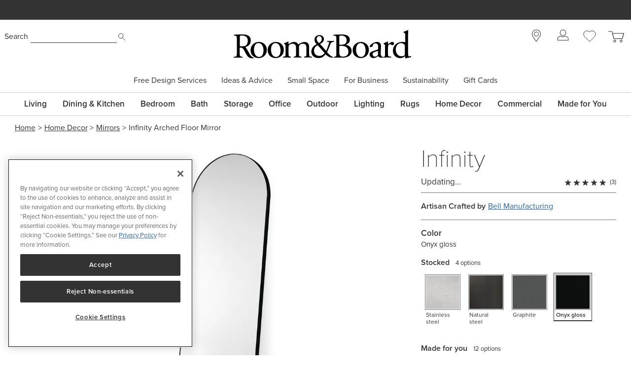

--- FILE ---
content_type: text/css; charset=UTF-8
request_url: https://www.roomandboard.com/_next/static/css/db4890837d322d4f.css
body_size: 12339
content:
.magic-delivery_MagicDelivery__ertp3{position:relative;min-height:30px}.magic-delivery_MagicDelivery__ertp3 .magic-delivery_MagicDelivery-zipCodeControl__aY_9a{width:70px}.magic-delivery_MagicDelivery__ertp3 strong *{font-weight:700}.magic-delivery_MagicDeliveryRates__Lmkcc{display:flex;align-items:center;padding-top:1rem;padding-bottom:1rem;border:1px solid #757575;border-right:none;border-left:none}.magic-delivery_MagicDeliveryRates-icon__1koxM{align-items:center;width:75px;display:flex;justify-content:center}.magic-delivery_delivery-message-large-font__AYSWQ{font-size:17px}@media screen{.selector-fabric_selector-heading-fabric-more-options__Fm9Qr{display:flex;flex-direction:column;flex:0 1 150px}.selector-fabric_selector-heading-fabric-more-options-colors__gIHdn{display:flex;flex-direction:row}.selector-fabric_selector-heading-fabric-more-options-color___mORf{border-radius:4px;height:8px;margin:0 2.5px;width:8px}.selector-fabric_selector-heading-fabric-more-options-color-1__nWRGw{background-color:#E8E6D4}.selector-fabric_selector-heading-fabric-more-options-color-2__Y6D3j{background-color:#E0BA60}.selector-fabric_selector-heading-fabric-more-options-color-3__8mcZS{background-color:#E76D54}.selector-fabric_selector-heading-fabric-more-options-color-4__RSa0o{background-color:#A54A37}.selector-fabric_selector-heading-fabric-more-options-color-5__B22At{background-color:#6E6B3C}.selector-fabric_selector-heading-fabric-more-options-color-6__iauvQ{background-color:#103C51}.selector-fabric_selector-heading-fabric-more-options-color-7__fjOZS{background-color:#595A5C}.selector-fabric_selector-value-fabric__elHqu{position:relative}.selector-fabric_selector-heading-fabric-more-options-text__3Ulca{font-size:14px;font-weight:400;margin:0 0 3px}@media (min-width:640px){.selector-fabric_selector-heading-fabric-more-options-text__3Ulca{font-size:13px}}}.SelectorHeadingLabel_selector-heading-label__k7QUR{margin-right:.75rem;display:inline;font-weight:600;font-size:17px}.selector_selector__wzkVY{margin:0}.selector_selector__wzkVY.selector_no-selectors__2aviw{padding-bottom:10px;margin-bottom:0}@media (min-width:640px){.selector_selector__wzkVY.selector_no-selectors__2aviw{padding-bottom:0}}.selector_selector__wzkVY .selector_Tabccordion-wrapper__r_bB_.selector_Tabccordion--accordion__Oju4M{border-bottom:0!important}.selector_selector__wzkVY .selector_Tabccordion-wrapper__r_bB_.selector_Tabccordion--accordion__Oju4M .selector_Tabccordion-contentContainer__6Vi6b:last-child{border-width:0!important}.selector_selector__wzkVY .selector_Tabccordion-wrapper__r_bB_.selector_Tabccordion--accordion__Oju4M .selector_Tabccordion-contentContainer__6Vi6b .selector_Tabccordion-accordion__CKLmI{display:flex;border-bottom:none}.selector_selector__wzkVY .selector_Tabccordion-wrapper__r_bB_.selector_Tabccordion--accordion__Oju4M .selector_Tabccordion-contentContainer__6Vi6b:first-child .selector_Tabccordion-accordion__CKLmI{border-top:none}.selector_selector__wzkVY .selector_Tabccordion-wrapper__r_bB_.selector_Tabccordion--accordion__Oju4M .selector_Tabccordion-accordion__CKLmI{align-items:center;border-color:#757575;color:#333333;font-size:17px;display:none}.selector_selector__wzkVY .selector_Tabccordion-wrapper__r_bB_.selector_Tabccordion--accordion__Oju4M .selector_Tabccordion-accordion__CKLmI .selector_Tabccordion-status__e7XTh:before{transform:translateX(10px)}@media (min-width:640px){.selector_selector__wzkVY .selector_Tabccordion-wrapper__r_bB_.selector_Tabccordion--accordion__Oju4M .selector_Tabccordion-accordion__CKLmI .selector_Tabccordion-status__e7XTh:before{transform:translateX(12px)}}.selector_selector__wzkVY .selector_Tabccordion-wrapper__r_bB_.selector_Tabccordion--accordion__Oju4M .selector_Tabccordion-accordion__CKLmI .selector_Tabccordion-status__e7XTh:after{transform:translateY(10px)}@media (min-width:640px){.selector_selector__wzkVY .selector_Tabccordion-wrapper__r_bB_.selector_Tabccordion--accordion__Oju4M .selector_Tabccordion-accordion__CKLmI .selector_Tabccordion-status__e7XTh:after{transform:translateY(12px)}}.selector_selector__wzkVY .selector_Tabccordion-wrapper__r_bB_.selector_Tabccordion--accordion__Oju4M .selector_Tabccordion-accordion__CKLmI.selector_isActive__DQnGr .selector_Tabccordion-status__e7XTh{margin-top:0;display:none}.selector_selector__wzkVY .selector_Tabccordion-wrapper__r_bB_.selector_Tabccordion--accordion__Oju4M .selector_Tabccordion-accordion__CKLmI.selector_isActive__DQnGr .selector_Tabccordion-status__e7XTh:after,.selector_selector__wzkVY .selector_Tabccordion-wrapper__r_bB_.selector_Tabccordion--accordion__Oju4M .selector_Tabccordion-accordion__CKLmI.selector_isActive__DQnGr .selector_Tabccordion-status__e7XTh:before{content:""}.selector_selector__wzkVY .selector_Tabccordion-wrapper__r_bB_.selector_Tabccordion--accordion__Oju4M .selector_Tabccordion-accordion__CKLmI.selector_isActive__DQnGr .selector_Tabccordion-status__e7XTh:before{transform:rotate(45deg) translate(8px,-8px)}.selector_selector__wzkVY .selector_Tabccordion-wrapper__r_bB_.selector_Tabccordion--accordion__Oju4M .selector_Tabccordion-accordion__CKLmI.selector_isActive__DQnGr .selector_Tabccordion-status__e7XTh:after{transform:rotate(45deg) translate(8px,8px)}@media (min-width:640px){.selector_selector__wzkVY .selector_Tabccordion-wrapper__r_bB_.selector_Tabccordion--accordion__Oju4M .selector_Tabccordion-accordion__CKLmI.selector_isActive__DQnGr .selector_Tabccordion-status__e7XTh{display:block}.selector_selector__wzkVY .selector_Tabccordion-wrapper__r_bB_.selector_Tabccordion--accordion__Oju4M .selector_Tabccordion-accordion__CKLmI.selector_isActive__DQnGr .selector_Tabccordion-status__e7XTh:after{transform:rotate(45deg) translate(8px,8px)}}.selector_selector__wzkVY .selector_Tabccordion-wrapper__r_bB_.selector_Tabccordion--accordion__Oju4M .Tabccordion-content{border:none;overflow:visible;padding:0}@media (min-width:640px){.selector_selector__wzkVY .selector_Tabccordion-wrapper__r_bB_.selector_Tabccordion--accordion__Oju4M .Tabccordion-content{overflow:visible}}.selector_selector-heading-container__xg5xs{display:flex;flex-direction:row;justify-content:space-between;align-items:center;width:calc(100% - 20px)}@media (min-width:640px){.selector_selector-heading-container__xg5xs{width:calc(100% - 24px)}}.selector_selector-heading__fOK1F{display:flex;flex-direction:column;padding:2px 20px 2px 0}.selector_selector-heading-count__bus8Y,.selector_selector-heading-optional__fSNQN{font-size:14px;font-weight:400;white-space:nowrap}@media (min-width:640px){.selector_selector-heading-count__bus8Y,.selector_selector-heading-optional__fSNQN{font-size:13px}}.selector_selector-heading-title__Y2Q1C{font-size:16px;font-weight:400}@media (min-width:640px){.selector_selector-heading-title__Y2Q1C{font-size:15px}}.selector_selector-heading-status__VQYUG{color:#a63535;font-size:13px;margin:0 0 0 10px}.selector_selector-heading-status__VQYUG.selector_selector-heading-status-new__VPZeF{color:#004151}.selector_selector-heading-message__gnvEF{font-size:13px;font-weight:400}.selector_selector-insert-list__DGhjc li button{border-bottom:1px solid #ccc!important}.selector_selector-tabccordion-tab__lfOt9,.selector_selector-tabccordion-tab__lfOt9 .detail-link{position:relative}@media (min-width:640px){.selector_selector-tabccordion-tab__lfOt9 .detail-link{position:unset}}.selector_selector-exposed-container__gu4yC{border-top:none;position:relative}@media (min-width:640px){.selector_selector-exposed-container__gu4yC{border-top:1px solid #757575}}.selector_selector-exposed-container__gu4yC .detail-link{position:relative}@media (min-width:640px){.selector_selector-exposed-container__gu4yC .detail-link{position:unset}}.selector_selector-exposed-container__gu4yC .selector_selector-exposed__3_JHQ{width:100%}.selector_selector-exposed-container__gu4yC .selector_selector-exposed__3_JHQ:not(:last-child){border-bottom:1px solid #757575}.selector_selector-exposed-container__gu4yC .selector_selector-heading-container__xg5xs{padding:15px 0;width:100%}.selector_selector-exposed-container__gu4yC .selector_selector-heading__fOK1F{width:100%}@media screen{.selector-static_selector-heading-static__eT9_L{display:flex;flex-direction:row;justify-content:space-between;align-items:center}.selector-static_selector-heading-static__eT9_L .selector-static_selector-heading-static-title__Incqv{font-size:19px;font-weight:700}.selector-static_selector-heading-static__eT9_L .selector-static_selector-heading-static-status__1I5FC{font-weight:400}.selector-static_selector-heading-static__eT9_L .selector-static_selector-heading-static-image__5_Vda{align-self:center;margin:0 0 5px}.selector-medium-image_selector-medium-image-container__LYgi2{left:50%;margin-left:-50vw;margin-right:-50vw;max-height:none;overflow-x:auto;overflow-y:visible;position:relative;right:50%;width:100vw}}@media screen{@media (min-width:640px){.selector-medium-image_selector-medium-image-container__LYgi2{left:unset;margin:0;max-height:400px;overflow-y:auto;position:unset;right:unset;width:unset}}.selector-medium-image_selector-medium-image-shadow__L7Xaj:after{background-image:linear-gradient(90deg,rgba(0,0,0,0),rgba(0,0,0,1));bottom:0;content:" ";display:block;height:5px;left:0;opacity:.1;position:absolute;width:100%;z-index:1}.selector-medium-image_selector-values-types-medium-image__zhcfh{display:flex;flex-direction:row;padding:5px 5px 15px}.selector-medium-image_selector-values-types-medium-image__zhcfh:after{content:" ";padding:2.5px}@media (min-width:640px){.selector-medium-image_selector-values-types-medium-image__zhcfh:after{content:unset;padding:0}.selector-medium-image_selector-values-types-medium-image__zhcfh{flex-direction:column;padding:0}}.selector-medium-image_selector-values-type-medium-image__65skt{align-items:flex-start;flex:0 0 auto;margin:0 15px 0 0;display:flex;flex-direction:column}.selector-medium-image_selector-values-type-medium-image__65skt:last-child{margin-right:0}@media (min-width:640px){.selector-medium-image_selector-values-type-medium-image__65skt{align-items:unset;flex:unset;margin:0 0 10px;flex-basis:auto!important}.selector-medium-image_selector-values-type-medium-image__65skt:last-child{margin-bottom:0}}.selector-medium-image_selector-values-type-medium-image-title__JHuTS{background-color:#ffffff;font-weight:700;left:0;margin:0 0 5px -5px;padding:0 0 5px 5px;position:sticky;top:0;z-index:1;display:flex;align-items:baseline}.selector-medium-image_selector-values-medium-image__Ogfuc{display:flex;flex-direction:row;flex-wrap:nowrap;align-items:baseline;padding:0}.selector-medium-image_selector-values-medium-image__Ogfuc:hover .selector-medium-image_selector-value-medium-image__AtgND{outline:none}@media (min-width:640px){.selector-medium-image_selector-values-medium-image__Ogfuc{flex-wrap:wrap;padding:0 0 10px 5px}}.selector-medium-image_selector-value-medium-image__AtgND{display:flex;flex-direction:column;align-items:flex-start;justify-content:flex-start;flex-grow:1;flex-shrink:1;flex-basis:calc(33% - 10px);max-width:114px;border:1px solid transparent;color:#333333;font-weight:400;line-height:1.2;margin:0 14px 0 0;outline-offset:2px;padding:3px 3px 5px;position:relative;text-align:left;text-decoration:none}.selector-medium-image_selector-value-medium-image__AtgND:focus-within{box-shadow:none!important;color:#333333;outline:1px dotted #757575}.selector-medium-image_selector-value-medium-image__AtgND:hover{color:#333333;outline:1px dotted #757575!important}@media (min-width:640px){.selector-medium-image_selector-value-medium-image__AtgND{justify-content:unset;margin:3px 8px 10px 0}}@media (min-width:1200px){.selector-medium-image_selector-value-medium-image__AtgND:nth-child(3n){margin-right:0}}.selector-medium-image_selector-value-medium-image-image__avdxJ{margin:0 0 5px}.selector-medium-image_selector-value-medium-image-text__wPByk{display:flex;flex-direction:column}.selector-medium-image_selector-value-medium-image-title__wdnev{font-size:12px}.selector-medium-image_selector-value-medium-image-selected__foWSE,.selector-medium-image_selector-value-medium-image-selected__foWSE:focus,.selector-medium-image_selector-value-medium-image-selected__foWSE:hover{border:solid #333333;border-width:1px 1px 2px;padding-bottom:4px}.selector-medium-image_selector-value-medium-image-selected__foWSE .selector-medium-image_selector-value-medium-image-title__wdnev{font-weight:700}.selector-cabinet-back_selector-value__MnjPl{display:flex;flex-direction:column;align-items:flex-start;justify-content:flex-start;flex-grow:1;flex-shrink:1;flex-basis:calc(33% - 10px);max-width:114px;border:1px solid transparent;color:#333333;font-weight:400;line-height:1.2;outline-offset:2px;padding:3px 3px 5px;position:relative;text-align:left;text-decoration:none}.selector-cabinet-back_selector-value__MnjPl:focus-within{box-shadow:none!important;color:#333333;outline:1px dotted #757575}.selector-cabinet-back_selector-value__MnjPl:hover{color:#333333;outline:1px dotted #757575!important}.selector-cabinet-back_selector-value__MnjPl img{margin-bottom:5px}}@media screen{@media (min-width:640px){.selector-cabinet-back_selector-value__MnjPl{justify-content:unset;margin:3px 0 10px}}@media (min-width:1200px){.selector-cabinet-back_selector-value__MnjPl:nth-child(3n){margin-right:0}}.selector-cabinet-back_selector-value-text__TGM1n{display:flex;flex-direction:column}.selector-cabinet-back_selector-value-title__vFvJt{font-size:12px}.selector-cabinet-back_selector-value-selected__6JNUy,.selector-cabinet-back_selector-value-selected__6JNUy:focus,.selector-cabinet-back_selector-value-selected__6JNUy:hover{padding-bottom:.25rem;font-weight:700;border:solid #333333;border-width:1px 1px 2px}}.CoachMark_coachMark__A4Pqv{background:#ffffff;border:1px solid #cccccc;box-shadow:0 1px 2px rgba(0,0,0,.2);padding:20px 15px;position:absolute;transition:opacity .3s ease-in-out;opacity:0;pointer-events:none;width:max-content}.CoachMark_coachMark__A4Pqv.CoachMark_clickable__rg4yw{pointer-events:all}@media (min-width:640px){.CoachMark_coachMark__A4Pqv{padding-bottom:30px;padding-top:30px}}.CoachMark_coachMarkBottom___G_cL{margin-bottom:15px}.CoachMark_coachMarkBottom___G_cL.CoachMark_coachMarkTransformPosition__Cxda3{translate:-50% calc(-100% - 15px)}.CoachMark_coachMarkBottom___G_cL .CoachMark_coachMarkCaret__n4oeF{left:50%;top:calc(100% + 1px);transform:translate(-50%,-50%) scaleX(.6) rotate(45deg)}.CoachMark_coachMarkLeft__PPsXo{margin-left:15px}.CoachMark_coachMarkLeft__PPsXo.CoachMark_coachMarkTransformPosition__Cxda3{translate:0 -50%}.CoachMark_coachMarkLeft__PPsXo .CoachMark_coachMarkCaret__n4oeF{left:-1px;top:50%;transform:translate(-50%,-50%) scaleY(.6) rotate(135deg)}.CoachMark_coachMarkRight__2ynzC{margin-right:15px}.CoachMark_coachMarkRight__2ynzC.CoachMark_coachMarkTransformPosition__Cxda3{translate:calc(-100% - 15px) -50%}.CoachMark_coachMarkRight__2ynzC .CoachMark_coachMarkCaret__n4oeF{left:calc(100% + 1px);top:50%;transform:translate(-50%,-50%) scaleY(.6) rotate(-45deg)}.CoachMark_coachMarkTop__a40SF{margin-top:15px;translate:-50% 0}.CoachMark_coachMarkTop__a40SF .CoachMark_coachMarkCaret__n4oeF{left:50%;top:-1px;transform:translate(-50%,-50%) scaleX(.6) rotate(-135deg)}.CoachMark_coachMarkVisible__EgGQD{opacity:1}.CoachMark_coachMarkText__n_LIc{text-align:center}@media (min-width:640px){.CoachMark_coachMarkText__n_LIc{font-size:19px;font-weight:300}}.CoachMark_coachMarkCaret__n4oeF{background-color:#ffffff;border-bottom:1.5px solid #cccccc;border-right:1.5px solid #cccccc;content:"";height:20px;position:absolute;width:20px}.selector-value-frame-image_selector-value-frame-image__GKpaI{max-width:none}@media (min-width:640px){.selector-value-frame-image_selector-value-frame-image__GKpaI{max-width:100%}}.selector-value-frame-title_selector-value-frame-title__300_5{margin-bottom:.75rem;display:flex;flex-direction:column;align-items:flex-start;text-align:left;min-width:calc(100vw / 3)}@media (min-width:640px){.selector-value-frame-title_selector-value-frame-title__300_5{min-width:0}}.selector-filters_selector-filters__4BCCw{margin:0 0 15px;position:relative}.selector-filters_selector-filters__4BCCw .Tabccordion-wrapper .Tabccordion-list{gap:0;display:flex!important;margin:0;align-items:stretch}.selector-filters_selector-filters__4BCCw .Tabccordion-wrapper .Tabccordion-list .Tabccordion-listItem{z-index:20;flex:0 0 50%;margin:0}.selector-filters_selector-filters__4BCCw .Tabccordion-wrapper .Tabccordion-list .Tabccordion-listItem .Tabccordion-listItem-button{display:flex;flex-direction:row;align-items:center;--tw-bg-opacity:1;background-color:rgb(255 255 255/var(--tw-bg-opacity,1));border-radius:0;height:auto;margin:0 5px;padding:5px 10px;width:calc(100% - 10px);border:1px solid #cccccc}.selector-filters_selector-filters__4BCCw .Tabccordion-wrapper .Tabccordion-list .Tabccordion-listItem .Tabccordion-listItem-button .Tabccordion-status{border-bottom:1px solid #757575;border-left:1px solid #757575;height:10px;position:relative;top:-2px;transform:rotate(-45deg);width:10px}.selector-filters_selector-filters__4BCCw .Tabccordion-wrapper .Tabccordion-list .Tabccordion-listItem .Tabccordion-listItem-button:hover{cursor:pointer;border:1px solid #cccccc!important;outline:none!important}.selector-filters_selector-filters__4BCCw .Tabccordion-wrapper .Tabccordion-list .Tabccordion-listItem .Tabccordion-listItem-button.selector-filters_isActive__nJqy8{font-weight:600;border-color:#757575;border-bottom:1px solid #ffffff!important;margin-left:0;padding:5px 10px 15px 15px;width:calc(100% - 5px);z-index:12}.selector-filters_selector-filters__4BCCw .Tabccordion-wrapper .Tabccordion-list .Tabccordion-listItem .Tabccordion-listItem-button.selector-filters_isActive__nJqy8 .Tabccordion-status{bottom:-2px;top:auto;transform:rotate(135deg)}.selector-filters_selector-filters__4BCCw .Tabccordion-wrapper .Tabccordion-list .Tabccordion-listItem .Tabccordion-listItem-button.selector-filters_isActive__nJqy8:hover{outline:1px dotted #757575!important;outline-offset:1px;box-shadow:0 0 4px #ccc;border-color:#757575!important;border-bottom:1px solid #ffffff!important}.selector-filters_selector-filters__4BCCw .Tabccordion-wrapper .Tabccordion-list .Tabccordion-listItem .Tabccordion-listItem-button:not(.selector-filters_isActive__nJqy8){font-weight:400}.selector-filters_selector-filters__4BCCw .Tabccordion-wrapper .Tabccordion-list .Tabccordion-listItem .Tabccordion-listItem-button:focus-within{outline:1px dotted #757575;outline-offset:1px;box-shadow:0 0 4px #ccc}.selector-filters_selector-filters__4BCCw .Tabccordion-wrapper .Tabccordion-list .Tabccordion-listItem.selector-filters_Tabccordion-listItem--selected__gXxtF button:not(.isActive){--tw-border-opacity:1;border-color:rgb(51 51 51/var(--tw-border-opacity,1))}.selector-filters_selector-filters__4BCCw .Tabccordion-wrapper .Tabccordion-list .Tabccordion-listItem:last-child:not(:first-child) .Tabccordion-listItem-button.selector-filters_isActive__nJqy8{margin-left:5px;margin-right:0;padding:5px 15px 15px 10px}.selector-filters_selector-filters__4BCCw .Tabccordion-wrapper .Tabccordion-contentContainer{background:#ffffff;left:0;position:absolute;top:98%;width:100%;z-index:11}.selector-filters_selector-filters__4BCCw .Tabccordion-wrapper .Tabccordion-contentContainer.isLast{border-bottom-width:0!important}.selector-filters_selector-filters__4BCCw .Tabccordion-wrapper .Tabccordion-contentContainer .Tabccordion-content{box-shadow:0 3px 6px rgba(0,0,0,.3)}.selector-filters_selector-filters__4BCCw .Tabccordion-wrapper .Tabccordion-contentContainer .Tabccordion-content.selector-filters_isActive__nJqy8{animation:none;border-top-width:1px}@media (min-width:640px){.selector-filters_selector-filters__4BCCw .Tabccordion-wrapper .Tabccordion-list .Tabccordion-listItem{flex:1 0 auto}.selector-filters_selector-filters__4BCCw .Tabccordion-wrapper .Tabccordion-list .Tabccordion-listItem:first-child:last-child{flex:0 0 50%}}.selector-filters_selector-filters-single__IG6lf .Tabccordion-wrapper{width:50%}.selector-filters_selector-filters-single__IG6lf .Tabccordion-wrapper .selector-filters_Tabccordion-contentContainer__q9Z0T{top:96%}.selector-filters_selector-filters-single__IG6lf .Tabccordion-wrapper .selector-filters_Tabccordion-list__sFC6s .selector-filters_Tabccordion-listItem__7aYGx{flex-basis:100%}.selector-filters_selector-filters-single__IG6lf .Tabccordion-wrapper .selector-filters_Tabccordion-list__sFC6s .selector-filters_Tabccordion-listItem__7aYGx .selector-filters_Tabccordion-listItem-button__BzMbk.selector-filters_isActive__nJqy8{width:100%;padding:5px 10px 10px 15px}.selector-filters_selector-filters-single__IG6lf .selector-filters_selector-filters-fieldset__38oJ7{display:flex;align-items:baseline}.selector-filters_selector-filters-single__IG6lf .selector-filters_selector-filters-tabccordion__Do1FT{position:relative;flex:1 0 auto}.selector-filters_selector-filters-single__IG6lf .selector-filters_selector-filters-facets-chunk__Gs7lV{flex-basis:auto}@media (min-width:640px){.selector-filters_selector-filters-single__IG6lf .Tabccordion-wrapper .Tabccordion-list .Tabccordion-listItem:first-child:last-child{flex-basis:100%}.selector-filters_selector-filters-single__IG6lf .Tabccordion-wrapper .Tabccordion-list .Tabccordion-listItem:first-child:last-child .Tabccordion-listItem-button.isActive{width:100%}}.selector-filters_selector-filters-single-column__KG94m .Tabccordion-wrapper{width:auto}.selector-filters_selector-filters-single-column__KG94m .Tabccordion-wrapper .selector-filters_Tabccordion-contentContainer__q9Z0T{width:calc(50% - 5px)}@media (min-width:640px){.selector-filters_selector-filters-single-column__KG94m .Tabccordion-wrapper .selector-filters_Tabccordion-contentContainer__q9Z0T{width:calc(50% - 2px)}}.selector-filters_selector-filters-single-column__KG94m .Tabccordion-wrapper .selector-filters_Tabccordion-contentContainer__q9Z0T:first-of-type:last-of-type{width:100%}.selector-filters_selector-filters-single-column__KG94m .Tabccordion-wrapper .selector-filters_Tabccordion-contentContainer__q9Z0T:last-of-type:not(:first-of-type){left:auto;right:0;width:calc(50% - 5px)}@media (min-width:640px){.selector-filters_selector-filters-single-column__KG94m .Tabccordion-wrapper .selector-filters_Tabccordion-contentContainer__q9Z0T:last-of-type:not(:first-of-type){width:calc(50% - 7px)}}.selector-filters_selector-filters-single-column__KG94m .selector-filters_selector-filters-tabccordion__Do1FT{flex:0 0 70%}@media (min-width:640px){.selector-filters_selector-filters-single-column__KG94m .selector-filters_selector-filters-tabccordion__Do1FT{flex:0 0 50%}}.selector-filters_selector-filters-heading__wwJbN{display:flex;flex-direction:row;flex-wrap:nowrap;justify-content:space-between;margin:0 10px 10px 0}.selector-filters_selector-filters-heading-text__ywyLu{font-weight:700}.selector-filters_selector-filters-tabccordion-tab__Og3Jr{border-width:1px;border-style:solid;--tw-border-opacity:1;border-color:rgb(117 117 117/var(--tw-border-opacity,1));padding:.75rem}.selector-filters_selector-filters-tabccordion-tab-heading___yxs9{font-size:16px;--tw-text-opacity:1;color:rgb(51 51 51/var(--tw-text-opacity,1));flex:1 0 auto;text-align:left}.selector-filters_selector-filters-facets__2bgrI{display:flex;flex-direction:row;margin:0 0 15px}@media (min-width:640px){.selector-filters_selector-filters-facets__2bgrI{margin:0 0 20px}}.selector-filters_selector-filters-facets-chunk__Gs7lV{display:flex;flex-direction:column;align-items:flex-start;flex:0 0 50%;padding:0 10px 0 0}.selector-filters_selector-filters-facet__SBbBg{display:flex;align-items:center;font-weight:400}.selector-filters_selector-filters-facet-text__q42va{display:inline-flex;align-items:center;margin:0 0 0 5px}.selector-filters_selector-filters-facet-text-color__Wu_dL:before{border-radius:7.5px;content:"";height:15px;margin:0 5px 0 0;width:15px}.selector-filters_selector-filters-facet-text-color-black__N6HLd:before{background-color:#272526}.selector-filters_selector-filters-facet-text-color-beige__8l6TB:before{background-color:#ccbfa3}.selector-filters_selector-filters-facet-text-color-blue__VdohG:before{background-color:#3F6570}.selector-filters_selector-filters-facet-text-color-brown__FGT1A:before{background-color:#896536}.selector-filters_selector-filters-facet-text-color-green__hydqb:before{background-color:#5C7867}.selector-filters_selector-filters-facet-text-color-grey__3Gh3t:before{background-color:#A7A6A2}.selector-filters_selector-filters-facet-text-color-orange__OXODA:before{background-color:#C6482C}.selector-filters_selector-filters-facet-text-color-pink__sIGe_:before{background-color:#C49480}.selector-filters_selector-filters-facet-text-color-purple__jhiPs:before{background-color:#7A6777}.selector-filters_selector-filters-facet-text-color-red__uVySe:before{background-color:#8F3421}.selector-filters_selector-filters-facet-text-color-white__12Ya5:before{background-color:#E5E0CF}.selector-filters_selector-filters-facet-text-color-yellow__XYz95:before{background-color:#DAB358}.selector-value-insert-product-image_selector-value-insert-image__dmMxH{max-width:none}@media (min-width:640px){.selector-value-insert-product-image_selector-value-insert-image__dmMxH{max-width:100%}}.selector-value-frame-draggable_selector-value-frame-draggable__azTAz{cursor:grab}.selector-value-frame-draggable_selector-value-frame-draggable__azTAz:active{cursor:grabbing}.selector-value-frame-tabccordion-tab_selector-value-frame__9W1qH{display:flex;flex-direction:column;align-items:flex-start;padding:.5rem}@media (min-width:640px){.selector-value-frame-tabccordion-tab_selector-value-frame__9W1qH{flex-basis:33.333333%}}.selector-value-frame-tabccordion-tab_selector-value-frame__9W1qH{min-width:min-content;width:30vw}.selector-value-frame-tabccordion-tab_selector-value-frame-image-container__fl_Tv{margin-bottom:.75rem;display:flex;width:100%;justify-content:center}.selector-value-frame-tabccordion-tab_selector-value-frame-title__6UWDp{margin-bottom:.75rem;font-size:14px}@media (min-width:640px){.selector-value-frame-tabccordion-tab_selector-value-frame-title__6UWDp{font-size:13px}}.selector-value-frame-tabccordion-tab_selector-value-frame-button__NegAO{margin-bottom:.5rem}.selector-values-type-insert_selector-values-type-insert__o5Te3{align-items:baseline;padding:0 0 10px 5px}@media (max-width:639px){.selector-values-type-insert_selector-values-type-insert__o5Te3{padding:0 10px}}.selector-value-insert_selector-value-type-insert-text__MjBml{left:0;top:0;display:flex;align-items:baseline;--tw-bg-opacity:1;background-color:rgb(255 255 255/var(--tw-bg-opacity,1));margin:0 0 10px -5px;padding:0 0 10px 5px;position:sticky}.selector-value-insert_selector-value-insert-text-title__l0c8H{flex-shrink:0;font-weight:600}.selector-value-insert_selector-value-insert-text-count__8O3GQ{margin-left:.75rem;flex-shrink:0;font-size:13px}.selector-value-insert_selector-value-insert__cyDX1{margin:0 0 15px;padding:0 15px 5px 0}@media (min-width:640px){.selector-value-insert_selector-value-insert__cyDX1:not(:last-of-type){border-bottom-width:1px;border-style:solid;--tw-border-opacity:1;border-color:rgb(204 204 204/var(--tw-border-opacity,1))}}.selector-value-insert_selector-value-insert__cyDX1 .selector-value-insert-3{flex:0 0 33%;width:33%}.selector-value-insert_selector-value-insert__cyDX1 .selector-value-insert-3 .selector-value-insert-image-container{flex-basis:75px}.selector-value-insert_selector-value-insert__cyDX1 .selector-value-insert-4{flex:0 0 25%;width:25%}.selector-value-insert_selector-value-insert__cyDX1 .selector-value-insert-4 .selector-value-insert-image-container{flex-basis:100px}.selector-value-insert_selector-value-insert__cyDX1 .selector-value-insert-image-container{flex:1 0 auto;margin:0 0 10px}.selector-value-insert_selector-value-insert__cyDX1 .selector-value-insert-draggable{cursor:grab}.selector-value-insert_selector-value-insert__cyDX1 .selector-value-insert-draggable:active{cursor:grabbing}@media (max-width:639px){.selector-value-insert_selector-value-insert__cyDX1{display:flex;flex-direction:column;align-items:flex-start;border-right-width:1px;border-style:solid;--tw-border-opacity:1;border-color:rgb(204 204 204/var(--tw-border-opacity,1));margin-right:15px}.selector-value-insert_selector-value-insert__cyDX1:last-child{border-right-width:0}.selector-value-insert_selector-value-insert__cyDX1 .selector-value-insert-3,.selector-value-insert_selector-value-insert__cyDX1 .selector-value-insert-4{flex-basis:30vw;width:30vw}.selector-value-insert_selector-values-type-insert__v7sb6{padding:0 10px}}.selector-frame_selector-frame-description__tfwyY{padding-bottom:1.5rem}.selector-frame_selector-values-frame__tncGe{position:relative}.selector-frame_selector-values-groups-frame__OqPfB{position:relative;left:50%;right:50%;display:flex;width:100vw;flex-wrap:nowrap;overflow-x:auto;padding-bottom:1rem;padding-top:.25rem;margin:0 -50vw}@media (min-width:640px){.selector-frame_selector-values-groups-frame__OqPfB{position:static;margin-left:0;margin-right:0;width:100%;flex-direction:column;overflow-y:auto;overflow-x:hidden;padding-top:0;padding-bottom:0;max-height:550px}}.selector-frame_selector-values-group-frame-container__AVlyE{display:flex;flex-direction:column;align-items:flex-start;justify-content:space-between;border-right-width:1px;border-style:solid;--tw-border-opacity:1;border-color:rgb(204 204 204/var(--tw-border-opacity,1));padding-left:1.25rem;padding-right:1.25rem}.selector-frame_selector-values-group-frame-container__AVlyE:first-child{padding-left:0}.selector-frame_selector-values-group-frame-container__AVlyE:last-child{border-right-width:0;padding-right:0}@media (min-width:640px){.selector-frame_selector-values-group-frame-container__AVlyE{align-items:stretch;border-bottom-width:1px;border-right-width:0;padding-left:0;padding-right:0;padding-bottom:.5rem}}.selector-frame_selector-values-group-frame-title__RcsUa{position:sticky;left:0;z-index:10;display:inline-block;padding-top:1rem;padding-bottom:1rem;padding-left:.5rem;font-weight:600}@media (min-width:640px){.selector-frame_selector-values-group-frame-title__RcsUa{width:100%;--tw-bg-opacity:1;background-color:rgb(255 255 255/var(--tw-bg-opacity,1));padding-left:0;top:-1px}}.selector-frame_selector-values-group-frame__yjXZY{display:flex;flex-wrap:nowrap;padding:.5rem}@media (min-width:640px){.selector-frame_selector-values-group-frame__yjXZY{flex-wrap:wrap}.selector-frame_selector-value-frame-container-3__JXTNL{flex-basis:calc(100% / 3)}.selector-frame_selector-value-frame-container-4__z5_8P{flex-basis:calc(100% / 4)}}.selector-frame_selector-value-frame-container-responsive__1Wq8K{flex-basis:calc(100% / 3)}@media (min-width:1200px){.selector-frame_selector-value-frame-container-responsive__1Wq8K{flex-basis:calc(100% / 4)}}.selector-frame_selector-frame-message__oChpf{position:absolute;z-index:10;display:flex;flex-direction:column;align-items:center;justify-content:center;border-radius:9999px;transition-property:color,background-color,border-color,text-decoration-color,fill,stroke,opacity,box-shadow,transform,filter,backdrop-filter;transition-timing-function:cubic-bezier(.4,0,.2,1);transition-duration:.2s;background:rgba(20,20,20,.8);height:90px;pointer-events:none;right:20px;top:90px;width:90px}.selector-frame_selector-frame-message-image__iFgY8{margin-bottom:.25rem}.selector-frame_selector-frame-message-text__bpZCu{text-align:center;--tw-text-opacity:1;color:rgb(255 255 255/var(--tw-text-opacity,1));font-size:13px}.selector-insert_selector-insert-container___NwVt{max-height:620px;overflow-y:auto}.selector-insert_selector-insert-shadow__IfMhc:after{bottom:0;left:0;display:block;background-image:linear-gradient(to bottom,var(--tw-gradient-stops));--tw-gradient-from:transparent var(--tw-gradient-from-position);--tw-gradient-to:rgb(0 0 0/0) var(--tw-gradient-to-position);--tw-gradient-stops:var(--tw-gradient-from),var(--tw-gradient-to);--tw-gradient-to:#000000 var(--tw-gradient-to-position);opacity:.1;position:absolute;width:100%;content:" ";height:5px;z-index:1}.selector-insert_selector-values-insert__0u5hp{display:flex;flex-direction:column}.selector-insert_selector-insert__14ZPW{padding:0 0 10px}.selector-insert_selector-insert__14ZPW .Tabccordion-wrapper .Tabccordion-list{display:flex!important}.selector-insert_selector-insert__14ZPW .Tabccordion-wrapper .Tabccordion-list .Tabccordion-listItem button{font-size:16px}.selector-insert_selector-insert__14ZPW .Tabccordion-wrapper .Tabccordion-list .Tabccordion-listItem button:hover{cursor:pointer}.selector-insert_selector-insert__14ZPW .Tabccordion-wrapper .Tabccordion-contentContainer .Tabccordion-content.selector-insert_isActive__XME4o{animation:none;border-bottom:none!important}.selector-insert_selector-insert__14ZPW .selector-insert_selector-insert-tabccordion-tab__ruuRj{padding:10px}@media (max-width:639px){.selector-insert_selector-insert-container___NwVt{left:50%;margin-left:-50vw;margin-right:-50vw;margin-top:25px;max-height:none;overflow-x:auto;overflow-y:visible;position:relative;right:50%;width:100vw}.selector-insert_selector-insert__14ZPW .selector-insert_selector-insert-tabccordion-tab__ruuRj{padding:0}.selector-insert_selector-values-insert__0u5hp{flex-direction:row}}.selector-value-frame-button_selector-value-frame-button__3OHK2{display:flex;flex-direction:column;align-items:flex-start;padding:.5rem}.selector-value-frame-button_selector-value-frame-image-container__ymX23{margin-bottom:.75rem;display:flex;width:100%;justify-content:center;padding-left:.75rem;padding-right:.75rem}.selector-value-frame_selector-value-frame__iriHJ{display:flex;flex-direction:column;align-items:flex-start;padding:.5rem}.selector-value-frame_selector-value-frame__iriHJ:hover{outline:1px dotted #757575!important}.selector-value-frame_selector-value-frame-image-container__VryAS{margin-bottom:.75rem;display:flex;width:100%;justify-content:center}.workspace-modal-frame-attribute-control_workspace-modal-frame-attribute-label__1d9BC{display:inline-block;min-width:75px}.workspace-modal-frame-attribute-control_workspace-modal-frame-attribute-control__hh8Z0{flex-shrink:0;font-weight:400}.workspace-modal-frame-attribute-control_workspace-modal-frame-attribute-control-input__R9Dqe{margin-right:.75rem}.workspace-modal-frame-attribute-control_workspace-modal-frame-attribute-control-select__bVnhp{width:6rem}.SelectorRadioFrameModal_selector-radio-frame-modal__IqZ9y{margin-bottom:.75rem;display:flex;align-items:baseline}.SelectorRadioFrameModal_selector-radio-frame-modal-label__2ouA8{min-width:75px}.SelectorSelectFrameModal_selector-select-frame-modal__fAFon{margin-bottom:.75rem;display:flex;align-items:baseline}.SelectorSelectFrameModal_selector-select-frame-modal-label__X_dEU{min-width:75px}.SelectorSelectFrameModal_selector-select-frame-modal-select__xY_rA{min-width:90px}.workspace-modal-frame-height_workspace-modal-frame-height__LWIC6{display:flex;align-items:center;margin-right:8px}.workspace-modal-frame-height_workspace-modal-frame-height-line-container__QJXd_{position:relative;left:50%;display:flex;height:100%;justify-content:center;border-bottom-width:1px;border-top-width:1px;border-style:solid;--tw-border-opacity:1;border-color:rgb(51 51 51/var(--tw-border-opacity,1));width:10px}.workspace-modal-frame-height_workspace-modal-frame-height-line__6dvka{height:100%;border-left-width:1px;border-style:solid;--tw-border-opacity:1;border-color:rgb(51 51 51/var(--tw-border-opacity,1));--tw-bg-opacity:1;background-color:rgb(51 51 51/var(--tw-bg-opacity,1));width:1px}.workspace-modal-frame-height_workspace-modal-frame-height-value__EYVV3{z-index:10;white-space:nowrap;--tw-bg-opacity:1;background-color:rgb(255 255 255/var(--tw-bg-opacity,1))}.workspace-modal-frame-width_workspace-modal-frame-width__gWqGO{position:absolute;width:100%;text-align:center;top:-44px}.workspace-modal-frame-width_workspace-modal-frame-width-line-container__naTKa{border-left-width:1px;border-right-width:1px;border-style:solid;--tw-border-opacity:1;border-color:rgb(51 51 51/var(--tw-border-opacity,1));padding-top:4px;padding-bottom:4px}.workspace-modal-frame-width_workspace-modal-frame-width-line__4PptP{border-bottom-width:1px;--tw-border-opacity:1;border-color:rgb(51 51 51/var(--tw-border-opacity,1));--tw-bg-opacity:1;background-color:rgb(51 51 51/var(--tw-bg-opacity,1));height:1px}.workspace-modal-frame-width_workspace-modal-frame-width-value__WHmTY{position:relative;white-space:nowrap;--tw-bg-opacity:1;background-color:rgb(255 255 255/var(--tw-bg-opacity,1));text-align:center;top:12px}.Craftsperson_CraftpersonsList__H7mgb li{margin-bottom:.5rem}.Craftsperson_CraftpersonsList__H7mgb li a{--tw-text-opacity:1;color:rgb(51 51 51/var(--tw-text-opacity,1));text-decoration-line:none}.Craftsperson_CraftpersonsList__H7mgb li a:hover{--tw-text-opacity:1;color:rgb(51 102 153/var(--tw-text-opacity,1));text-decoration-line:underline}.Craftsperson_CraftpersonsList__H7mgb li a.Craftsperson_is-active__lFdGn{text-decoration-line:underline}.Craftsperson_CraftpersonsList__H7mgb.Craftsperson_CraftpersonsListAccordion__ogL5B{column-count:2;-webkit-columns:2;-moz-columns:2;margin-top:.75rem}.Craftsperson_CraftpersonsList__H7mgb.Craftsperson_CraftpersonsListAccordion__ogL5B li{margin-bottom:1rem}.SelectorFrameModal_selector-frame-modal__pzthB{margin-bottom:.75rem;display:flex;flex-direction:column;align-items:center}.SelectorFrameModal_selector-frame-modal-product__Yyxy2{margin-bottom:1.5rem;display:flex}.SelectorFrameModal_selector-frame-modal-product-dimensions__SSUOM{margin-top:2rem}.SelectorFrameModal_selector-frame-modal-product-image__ClkSK{position:relative}.SelectorFrameModal_selector-frame-modal-control__RFjz0{margin-bottom:1.25rem}.SelectorFrameModal_selector-frame-modal-attributes__Bn1CO{margin-bottom:.75rem}.SelectorFrameModal_selector-frame-modal-attribute__3RPfA{margin-bottom:.75rem;display:flex}.SelectorFrameModal_selector-frame-modal-attribute-label__hPnN9{min-width:75px}.SelectorFrameModal_selector-frame-modal-continue__1CiHG{margin-bottom:.75rem}.selector-value-radio_selector-value-radio__5Y9Cc{display:flex;align-items:baseline;font-weight:400}.selector-value-radio_selector-value-radio-input__tb5pN{margin-right:.75rem;flex-shrink:0}.selector-value-radio_selector-value-radio-warning__cTa7J{display:block;--tw-text-opacity:1;color:rgb(166 53 53/var(--tw-text-opacity,1))}.selector-radio_selector-radio__5Q_QK{margin-bottom:1.25rem;display:flex;flex-direction:column;align-items:flex-start}.selector-radio_selector-radio-label__Odaly{margin-bottom:.5rem;font-weight:600}.selector-options-toggle_selector-options-toggle__NnbAd{margin-bottom:.75rem;font-weight:600;text-decoration-line:none;padding:0 0 0 20px}.selector-options-toggle_selector-options-toggle__NnbAd:before{position:absolute;border-left:8px solid #336699;border-top:5px solid transparent;border-bottom:5px solid transparent;content:"";left:2px;transition:transform .2s ease}.selector-options-toggle_selector-options-toggle__NnbAd:focus,.selector-options-toggle_selector-options-toggle__NnbAd:hover{--tw-text-opacity:1;color:rgb(51 102 153/var(--tw-text-opacity,1));text-decoration-line:underline}.selector-options-toggle_selector-options-toggle-expanded___2vVh:before{transform:rotate(90deg)}.selector-options-frame_selector-options-frame-expanded__dgy0U .selector-options-frame_selector-options-frame-selectors__i1ku_{overflow:visible;max-height:none}.selector-options-frame_selector-options-frame-selectors__i1ku_{overflow:hidden;margin:0 0 0 20px;max-height:0}.selector-options-group-inserts_selector-options-group-inserts__4Ul0y{margin-bottom:1rem}.selector-options-group-inserts_selector-options-group-inserts-title__5Y8uS{font-weight:600}.selector-options-group-inserts_selector-options-group-inserts-subtitle__b1ZqN{--tw-text-opacity:1;color:rgb(117 117 117/var(--tw-text-opacity,1))}.selector-options-group-inserts_selector-options-group-inserts-selector-values__wquWU{margin-bottom:0;margin-top:.5rem;padding-left:2rem}.selector-options-group-inserts_selector-options-group-inserts-selector-value-upcharge__mml2s{position:relative}.selector-options-group-inserts_selector-options-group-inserts-selector-value-upcharge__mml2s:before{position:absolute;content:"+";left:-.75rem}.selector-options-inserts_selector-options-inserts-expanded__1x7AU .selector-options-inserts_selector-options-inserts-selectors__K2K9i{overflow:visible;max-height:none}.selector-options-inserts_selector-options-inserts-selectors__K2K9i{overflow:hidden;margin:0 0 0 20px;max-height:0}.selector-options_selector-options-type__YljSi{margin-bottom:1rem;display:flex;flex-direction:column;align-items:flex-start}.selector-options_selector-options-type-title__NEU3w{margin-bottom:.25rem;font-weight:600}.selector-options_selector-options-type-description__AcotA{margin-bottom:.5rem}.workspace-product-insert-image_workspace-product-insert-image__NuwG1{display:block;height:100%;width:100%}.modal-insert-options-control-vertical-radio_workspace-modal-insert-options-control-vertical-radio__3nP7v{margin-bottom:1.25rem;display:flex;flex-direction:column;align-items:flex-start;padding-bottom:1.25rem}.modal-insert-options-control-vertical-radio_workspace-modal-insert-options-control-vertical-radio__3nP7v:not(:last-child){border-bottom-width:1px;border-style:solid;--tw-border-opacity:1;border-color:rgb(204 204 204/var(--tw-border-opacity,1))}.modal-insert-options-control-vertical-radio_workspace-modal-insert-options-control-vertical-radio-label__YftKB{margin-bottom:.5rem;display:flex;align-items:center}.modal-insert-options-control-vertical-radio_workspace-modal-insert-options-control-vertical-radio-label__YftKB:last-child{margin-bottom:0}.modal-insert-options-control-vertical-radio_workspace-modal-insert-options-control-vertical-radio-input__b7TxO{margin-right:.5rem;flex-shrink:0}.modal-insert-options-control-vertical-radio_workspace-modal-insert-options-control-vertical-radio-text__Pi3k6{font-weight:400}.modal-insert-options-control-checkbox_workspace-modal-insert-options-control-checkbox__GH_9w{margin-bottom:1.25rem;display:flex}.modal-insert-options-control-checkbox_workspace-modal-insert-options-control-checkbox-label__wnEaZ{display:flex;align-items:baseline}.modal-insert-options-control-checkbox_workspace-modal-insert-options-control-checkbox-input__W0b45{margin-right:.5rem;flex-shrink:0}.modal-insert-options-control-checkbox_workspace-modal-insert-options-control-checkbox-text___3qBw{font-weight:400}.modal-insert-options-control-checkbox_workspace-modal-insert-options-control-checkbox-warning__qR8mw{display:block;--tw-text-opacity:1;color:rgb(166 53 53/var(--tw-text-opacity,1))}.modal-insert-options-controls_workspace-modal-insert-options-controls__WCzr_{padding-left:1rem;padding-right:1rem;padding-bottom:.75rem}.modal-insert-options_workspace-modal-insert-options-image__bmR8X{margin-bottom:1.25rem;display:flex;justify-content:center}.modal-insert-options_workspace-modal-insert-options-image__bmR8X img{height:auto;width:auto}.modal-insert-options_workspace-modal-insert-options-title-container__KD40Q{margin-bottom:1.25rem}.modal-insert-options_workspace-modal-insert-options-title__zF6vD{font-weight:600}.modal-insert-options_workspace-modal-insert-options-subtitle__nkUWZ{--tw-text-opacity:1;color:rgb(117 117 117/var(--tw-text-opacity,1))}.selector-insert-optional-features_selector-options-type__1eEMr{margin-bottom:1rem;display:flex;flex-direction:column;align-items:flex-start}.selector-insert-optional-features_selector-options-label__l_l8s{display:flex;height:22px;width:22px;align-items:center;justify-content:center;border-radius:9999px;border-width:1px;--tw-border-opacity:1;border-color:rgb(51 51 51/var(--tw-border-opacity,1));font-weight:600}@media screen{.selector-swatch_selector-swatch-container__F6PNm{left:50%;margin-left:-50vw;margin-right:-50vw;max-height:none;overflow-x:auto;overflow-y:visible;position:relative;right:50%;width:100vw}@media (min-width:640px){.selector-swatch_selector-swatch-container__F6PNm{margin-left:0;margin-right:0;max-height:400px;overflow-x:visible;overflow-y:auto;position:unset;width:unset}}.selector-swatch_selector-swatch-shadow__zeSJT:after{background-image:linear-gradient(180deg,rgba(0,0,0,0),rgba(0,0,0,1));bottom:0;content:" ";display:block;height:5px;left:0;opacity:.1;position:absolute;width:100%;z-index:2}.selector-swatch_selector-values-types-swatch__2SG4y{display:flex;flex-direction:row;padding:5px 5px 15px}.selector-swatch_selector-values-types-swatch__2SG4y:after{content:" ";padding:2.5px}@media (min-width:640px){.selector-swatch_selector-values-types-swatch__2SG4y{flex-direction:column;padding:0}.selector-swatch_selector-values-types-swatch__2SG4y:after{content:unset;padding:0}}.selector-swatch_selector-values-type-swatch__DTxky{display:flex;flex-direction:column;align-items:flex-start;flex:0 0 auto;margin:0 15px 0 0}.selector-swatch_selector-values-type-swatch__DTxky:last-child{margin-right:0}@media (min-width:640px){.selector-swatch_selector-values-type-swatch__DTxky{flex:unset;flex-basis:auto!important;align-items:unset;margin:0 0 10px}.selector-swatch_selector-values-type-swatch__DTxky:last-child{margin-bottom:0}}.selector-swatch_selector-values-type-swatch-title__Dn_cF{background-color:#ffffff;font-weight:700;left:0;margin:0 0 5px -5px;padding:0 0 5px 5px;position:sticky;top:0;white-space:nowrap;z-index:1;display:flex;align-items:baseline}.selector-swatch_selector-values-swatch__4Kki_{display:flex;flex-direction:row;flex-wrap:nowrap;align-items:baseline;padding:0}.selector-swatch_selector-values-swatch__4Kki_:hover .selector-swatch_selector-value-swatch__3WWc0{outline:none}@media (min-width:640px){.selector-swatch_selector-values-swatch__4Kki_{flex-wrap:wrap;padding:0 0 10px 5px}}.selector-swatch_selector-value-swatch__3WWc0{display:flex;flex-direction:column;align-items:flex-start;flex:0 0 78px;border:1px solid transparent;color:#333333;font-weight:400;line-height:1.2;margin:0 4px 0 0;outline-offset:2px;padding:4px 4px 5px;position:relative;text-align:left;text-decoration:none}.selector-swatch_selector-value-swatch__3WWc0:focus-within{box-shadow:none!important;color:#333333;outline:1px dotted #757575}.selector-swatch_selector-value-swatch__3WWc0:hover{color:#333333;outline:1px dotted #757575!important}.selector-swatch_selector-value-swatch__3WWc0:last-child{margin-right:0}@media (min-width:640px){.selector-swatch_selector-value-swatch__3WWc0{margin:0 10px 10px 0}}.selector-swatch_selector-value-swatch-image__5aw9j{outline-style:solid;outline-width:1px;outline-offset:1px;outline-color:#757575;margin:0 0 5px}.selector-swatch_selector-value-swatch-text__ZekBu{display:flex;flex-direction:column}.selector-swatch_selector-value-swatch-title__WyOgA{font-size:12px}.selector-swatch_selector-value-swatch-selected__1Q4UI,.selector-swatch_selector-value-swatch-selected__1Q4UI:focus,.selector-swatch_selector-value-swatch-selected__1Q4UI:hover{border:solid #333333;border-width:1px 1px 2px;padding-bottom:4px}.selector-swatch_selector-value-swatch-selected__1Q4UI .selector-swatch_selector-value-swatch-title__WyOgA{font-weight:700}}.selector-swatch-combined-swatch_selector-swatch-container__xOICR{left:50%;margin-left:-50vw;margin-right:-50vw;overflow-x:auto;overflow-y:visible;position:relative;right:50%;width:100vw}@media (min-width:640px){.selector-swatch-combined-swatch_selector-swatch-container__xOICR{margin-left:0;margin-right:0;overflow-x:visible;overflow-y:visible;position:unset;width:unset}}.selector-swatch-combined-swatch-heading_selector-heading-label-container__ogbVR{display:flex;align-items:flex-end;gap:.5rem}@media (max-width:639px){.selector-swatch-combined-swatch-heading_selector-heading-label-container__ogbVR{margin-bottom:.5rem}}.selector-swatch-combined-swatch-heading_selector-heading__NtKgK{margin-bottom:.75rem}.selector-swatch-combined-swatch-heading_selector-heading__NtKgK .detail-link{top:auto}.selector-swatch-combined-swatch-heading_selector-heading-label__21o8r{font-size:16px;font-weight:700;margin:0 10px 0 0}@media (min-width:640px){.selector-swatch-combined-swatch-heading_selector-heading-label__21o8r{font-size:15px}}.selector-swatch-combined-swatch-heading_selector-heading-title__0cHY7{margin-right:.75rem;font-size:16px;font-weight:400}@media (min-width:640px){.selector-swatch-combined-swatch-heading_selector-heading-title__0cHY7{font-size:15px}}.selector-swatch-combined_selector-swatch-combined-tabccordion__ODhV4 .Tabccordion-wrapper .Tabccordion-list{display:flex!important}.selector-swatch-combined_selector-swatch-combined-tabccordion__ODhV4 .Tabccordion-wrapper .Tabccordion-list .Tabccordion-listItem button{font-size:16px;font-weight:400}.selector-swatch-combined_selector-swatch-combined-tabccordion__ODhV4 .Tabccordion-wrapper .Tabccordion-list .Tabccordion-listItem button:hover{cursor:pointer}.selector-swatch-combined_selector-swatch-combined-tabccordion__ODhV4 .Tabccordion-wrapper .Tabccordion-list .Tabccordion-listItem button.isActive{font-weight:600}.selector-swatch-combined_selector-swatch-combined-tabccordion__ODhV4 .Tabccordion-wrapper .Tabccordion-contentContainer.isLast{border-width:0!important}.selector-swatch-combined_selector-swatch-combined-tabccordion__ODhV4 .Tabccordion-wrapper .Tabccordion-contentContainer .Tabccordion-content.isActive{animation:none;border-bottom:none!important}@media print{.details-materials_details-materials-list__avcKJ>.details-materials_details-list__0jgvV{flex-direction:column!important}}.details-materials_details-materials-list__avcKJ>.details-materials_details-list__0jgvV .detail-container{margin:0 0 1.25rem}@media print{.details-materials_details-materials-list__avcKJ>.details-materials_details-list__0jgvV .detail-container{margin-bottom:0!important}}.details-materials_details-materials-list__avcKJ>.details-materials_details-list__0jgvV .detail-container .details-materials_details-list__0jgvV .detail-container{margin:0 0 .5rem;flex-basis:auto}.details-materials_details-materials-list__avcKJ .details-materials_details-list__0jgvV{margin:0;display:flex;flex-direction:column;padding:0;width:100%}.details-materials_details-materials-list__avcKJ .details-materials_detail-name-value-group__A2Wuu,.details-materials_details-materials-list__avcKJ .details-materials_detail-question__SxAcx{display:flex;flex-direction:column;margin:0 0 15px}.details-materials_details-materials-list__avcKJ .details-materials_detail-image__wHclG{margin:0 0 10px;flex:0 0 auto;display:flex;height:fit-content}.details-materials_details-materials-list__avcKJ .details-materials_detail-image__wHclG img{flex:1 1 auto;max-height:120px;overflow:hidden;object-fit:cover}@media print{.details-materials_details-materials-list__avcKJ .details-materials_detail-image__wHclG{display:none}}@media (min-width:640px){.details-materials_details-materials-list__avcKJ>.details-materials_details-list__0jgvV{display:flex;flex-direction:row;flex-wrap:wrap;justify-content:space-between}.details-materials_details-materials-list__avcKJ .detail-container{flex-grow:0;flex-shrink:0;flex-basis:calc(50% - 10px)}.details-materials_details-materials-list__avcKJ .details-materials_detail-name-value-group__A2Wuu,.details-materials_details-materials-list__avcKJ .details-materials_detail-question__SxAcx{display:flex;flex-direction:row;margin:0}.details-materials_details-materials-list__avcKJ .details-materials_detail-image__wHclG{margin:0 15px 0 0;display:block;width:37%}.details-materials_details-materials-list__avcKJ .details-materials_detail-image__wHclG img{flex:unset;max-height:130px;max-width:252px;overflow:unset;object-fit:fill}@media print{.details-materials_details-materials-list__avcKJ .details-materials_detail-image__wHclG{display:none}}}@media (min-width:1200px){.details-materials_details-materials-list__avcKJ .details-materials_detail-image__wHclG{width:33%}}@media screen{.details-component_detail-component__hMlbD{margin-top:1rem}.details-component_detail-component__hMlbD .detail-container:last-child{margin-bottom:0}.details-attributes_details-attributes__v4ndC .details-attributes_detail__D65n2{max-width:100%}}.details-attributes_details-attributes-column__WFns_:not(:first-child){margin-top:1.25rem}@media (min-width:640px){.details-attributes_details-attributes-column__WFns_:not(:first-child){margin-top:0}}.details_details__MDWer:not(.details_details-expanded__wJPEi) .product-row:not(:first-child){margin:0;padding:0;border-bottom:none;display:none;max-height:0;overflow:hidden}@media print{.details_details__MDWer:not(.details_details-expanded__wJPEi) .product-row:not(:first-child){margin-bottom:1.25rem;display:flex;max-height:100%;flex-basis:50%}.details_details__MDWer{display:flex;flex-wrap:wrap}.details_details__MDWer .columns{max-width:none;flex:1 1 auto}}.details_details__MDWer.details_details-expanded__wJPEi .details-toggle:before{transform:rotate(90deg)}.details_details__MDWer.details_details-expanded__wJPEi .product-row:last-child{border-bottom:none}.details_details__MDWer .details-toggle{padding:0 0 0 1.25rem;font-size:19px;text-decoration:none!important}.details_details__MDWer .details-toggle:before{border-left:8px solid #336699;border-top:5px solid transparent;border-bottom:5px solid transparent;content:"";height:0;left:2px;position:absolute;transition:transform .2s ease;width:0}.details_details__MDWer .details-toggle:focus,.details_details__MDWer .details-toggle:hover{--tw-text-opacity:1!important;color:rgb(51 102 153/var(--tw-text-opacity,1))!important;text-decoration:underline!important}.details_details__MDWer .detail-container{margin:0 0 .5rem}@media print{.details_details__MDWer .detail-container{margin-bottom:0}}.details_details__MDWer .details-list{margin:0;padding:0}.details_details__MDWer .details-list+.details_details-list__xChEc{margin-top:1rem}.details_details__MDWer .detail-link{font-size:16px;vertical-align:initial}.details_details__MDWer .detail-link .details_detail-link-icon__LA8QB{margin-left:10px}.details_details-toggle-container__TkJ_b{padding:15px 0}.details_details-title__RBE1E{margin:0 0 .5rem;font-size:19px;font-weight:400;--tw-text-opacity:1;color:rgb(51 51 51/var(--tw-text-opacity,1))}@media (min-width:640px){.details_details-title__RBE1E{font-size:24px;font-weight:300}}@media print{.details_details-title__RBE1E{margin-bottom:.25rem;font-size:16px;font-weight:400}}.details_detail__My6dV{max-width:100%;font-size:16px}@media (min-width:640px){.details_detail__My6dV,.details_details__MDWer .detail-link{font-size:16px}}@media screen{.selector-details_selector-details-container__yGQqr{margin:0 0 1rem;display:flex;flex-direction:row}.selector-details_selector-details-container__yGQqr .selector-details_detail-image__XNsPQ{position:relative;margin:0 1rem 0 0;display:flex;flex:none;outline-style:solid;outline-width:1px;outline-offset:1px;outline-color:#757575}.selector-details_selector-details-container__yGQqr .selector-details_detail-image__XNsPQ img{flex:1 1 auto;max-height:120px;max-width:150px;overflow:hidden;object-fit:cover}.selector-details_selector-details__7mb72{margin:0;text-align:start}}@media (min-width:640px){.selector-details_selector-details-container__yGQqr .selector-details_detail-image__XNsPQ{width:45%;display:block;height:fit-content}.selector-details_selector-details-container__yGQqr .selector-details_detail-image__XNsPQ img{max-width:252px;max-height:130px;object-fit:fill}}@media (min-width:1200px){.selector-details_selector-details-container__yGQqr .selector-details_detail-image__XNsPQ{width:50%;max-width:252px}}@media screen{.selector-promos_selector-promos-container__f9OY6{margin:10px 0}.selector-promos_selector-promos__NSuvX{display:flex;flex-direction:column;align-items:center;margin:0}}.SelectorPromosAndLinks_promosAndLinks__eObAn{display:flex;align-items:center;justify-content:center}.SelectorPromosAndLinks_promosAndLinks__eObAn>:not([hidden])~:not([hidden]){--tw-divide-x-reverse:0;border-right-width:calc(1px * var(--tw-divide-x-reverse));border-left-width:calc(1px * calc(1 - var(--tw-divide-x-reverse)));border-style:solid;--tw-divide-opacity:1;border-color:rgb(204 204 204/var(--tw-divide-opacity,1))}.SelectorPromosAndLinks_promosAndLinks__eObAn>div{padding:.5rem .75rem}.SelectorPromosAndLinks_promosAndLinksBorder__PRpL0{border-top-width:1px;--tw-border-opacity:1;border-color:rgb(204 204 204/var(--tw-border-opacity,1))}.media-control_media-control__GGGdr{margin-left:.5rem}@media (min-width:640px){.media-control_media-control__GGGdr{margin-right:.5rem}}.media-control_media-control__GGGdr:first-child{margin-left:.75rem;border-left-width:1px;border-style:solid;--tw-border-opacity:1;border-color:rgb(51 51 51/var(--tw-border-opacity,1));padding-left:1rem}@media (min-width:640px){.media-control_media-control__GGGdr:first-child{margin-left:1rem}}.media-control-fullscreen_media-control-fullscreen__kwOUb{border-radius:9999px;height:42px;padding:3px;width:42px}.media-control-fullscreen_media-control-fullscreen__kwOUb:focus,.media-control-fullscreen_media-control-fullscreen__kwOUb:hover{border-width:1px;border-style:solid;--tw-border-opacity:1;border-color:rgb(51 51 51/var(--tw-border-opacity,1));--tw-bg-opacity:1;background-color:rgb(51 51 51/var(--tw-bg-opacity,1))}.media-control-fullscreen_media-control-fullscreen__kwOUb:focus .media-control-fullscreen_media-control-fullscreen-image-container__8On0S,.media-control-fullscreen_media-control-fullscreen__kwOUb:hover .media-control-fullscreen_media-control-fullscreen-image-container__8On0S{--tw-bg-opacity:1;background-color:rgb(51 51 51/var(--tw-bg-opacity,1))}.media-control-fullscreen_media-control-fullscreen__kwOUb:focus .media-control-fullscreen_media-control-fullscreen-image__l7MS3,.media-control-fullscreen_media-control-fullscreen__kwOUb:hover .media-control-fullscreen_media-control-fullscreen-image__l7MS3{filter:invert(1)}.media-control-fullscreen_media-control-fullscreen-image-container__8On0S{display:flex;height:100%;width:100%;align-items:center;justify-content:center;border-radius:9999px}.media-main-counter_media-main-counter__0ISZF{position:absolute;right:0;top:0;margin:.5rem;display:flex;align-self:flex-end;--tw-bg-opacity:1;background-color:rgb(102 102 102/var(--tw-bg-opacity,1));padding-left:.5rem;padding-right:.5rem;font-size:14px;--tw-text-opacity:1;color:rgb(255 255 255/var(--tw-text-opacity,1));opacity:1;transition-property:opacity;transition-timing-function:cubic-bezier(.4,0,.2,1);transition-delay:.5s;transition-duration:.3s}.media-main-counter_media-main-counter-selected__zRS8S{opacity:0;transition-delay:2.5s}@media (min-width:640px){.media-main-counter_media-main-counter__0ISZF{margin-right:3rem}}.media-caption_media-caption__ic6_u{margin-top:.5rem;margin-bottom:.5rem;text-align:center}.media-caption_media-caption__ic6_u.media-caption_slider-with-nav-thumbnail__y9Xg2{margin-top:0;text-align:left;font-size:19px;font-weight:300;margin-bottom:15px;min-height:60px}.media-controls-group_media-controls-group__ykWwY{display:flex;align-items:center}.media-controls-group_media-controls-group-single__wA8G7>div:first-child{margin-left:0;border-left-width:0;padding-left:0}@media (min-width:640px){.media-controls-group_media-controls-group-single__wA8G7>div:first-child{margin-left:.5rem}}.media-dots_media-dots__q6Zwq .magic-dots ul{margin-top:.5rem;margin-bottom:.5rem;display:flex;padding-top:.25rem;padding-bottom:.25rem;transition-property:transform;transition-timing-function:cubic-bezier(.4,0,.2,1);transition-duration:.2s}.media-dots_media-dots__q6Zwq .magic-dots ul li{display:flex}.media-dots_media-dots__q6Zwq .magic-dots ul li button{display:flex;align-items:center;justify-content:center;border-radius:9999px;border:1px solid transparent;padding:0;height:18px;margin:0 6px;width:18px}.media-dots_media-dots__q6Zwq .magic-dots ul li button:before{flex-shrink:0;border-radius:9999px;--tw-bg-opacity:1;background-color:rgb(204 204 204/var(--tw-bg-opacity,1));content:"";height:12px;width:12px}.media-dots_media-dots__q6Zwq .magic-dots ul li button:focus:before,.media-dots_media-dots__q6Zwq .magic-dots ul li button:hover:before{--tw-bg-opacity:1;background-color:rgb(117 117 117/var(--tw-bg-opacity,1))}.media-dots_media-dots__q6Zwq .magic-dots ul li.media-dots_slick-active__94qqd button{border-width:1px;border-style:solid;--tw-border-opacity:1;border-color:rgb(51 51 51/var(--tw-border-opacity,1));--tw-bg-opacity:1;background-color:rgb(255 255 255/var(--tw-bg-opacity,1))}.media-dots_media-dots__q6Zwq .magic-dots ul li.media-dots_slick-active__94qqd button:before{--tw-bg-opacity:1;background-color:rgb(117 117 117/var(--tw-bg-opacity,1))}.media-dots_media-dots__q6Zwq .magic-dots ul li.media-dots_small__riS7c button:before{height:6px;width:6px}.media-dots_media-dots__q6Zwq [data-workspace-products-container],.media-dots_media-dots__q6Zwq img{display:none}.media-thumbnails_media-thumbnails__9H_om{margin-top:.5rem;margin-bottom:.5rem;display:flex;justify-content:center}.media-controls_media-controls__0jtCi{display:flex;align-items:center;justify-content:center}.content-slick-slider-shared_content-slick-slider-shared__v_UNI.slick-slider{position:relative;display:block;box-sizing:border-box;-webkit-touch-callout:none;-webkit-user-select:none;user-select:none;touch-action:pan-y;-webkit-tap-highlight-color:transparent}.content-slick-slider-shared_content-slick-slider-shared__v_UNI .slick-list{position:relative;overflow:hidden;display:block!important;margin:0;padding:0}.content-slick-slider-shared_content-slick-slider-shared__v_UNI .slick-list:focus{outline:none}.content-slick-slider-shared_content-slick-slider-shared__v_UNI .slick-list.content-slick-slider-shared_dragging__DOTry{cursor:pointer;cursor:hand}.content-slick-slider-shared_content-slick-slider-shared__v_UNI.slick-slider .content-slick-slider-shared_slick-list__IUxB1,.content-slick-slider-shared_content-slick-slider-shared__v_UNI.slick-slider .content-slick-slider-shared_slick-track__gbxWO{transform:translateZ(0)}.content-slick-slider-shared_content-slick-slider-shared__v_UNI .slick-track{position:relative;left:0;top:0;margin-left:auto;margin-right:auto}.content-slick-slider-shared_content-slick-slider-shared__v_UNI .slick-track:after,.content-slick-slider-shared_content-slick-slider-shared__v_UNI .slick-track:before{content:"";display:table}.content-slick-slider-shared_content-slick-slider-shared__v_UNI .slick-track:after{clear:both}.content-slick-slider-shared_slick-loading__m5zgX .content-slick-slider-shared_content-slick-slider-shared__v_UNI .slick-track{visibility:hidden}.content-slick-slider-shared_content-slick-slider-shared__v_UNI .slick-slide{float:left;height:100%;min-height:1px}[dir=rtl] .content-slick-slider-shared_content-slick-slider-shared__v_UNI .slick-slide{float:right}.content-slick-slider-shared_content-slick-slider-shared__v_UNI .slick-slide img{display:block;height:auto;width:auto;max-height:610px}.content-slick-slider-shared_content-slick-slider-shared__v_UNI .slick-slide.content-slick-slider-shared_slick-loading__m5zgX img{display:none}.content-slick-slider-shared_content-slick-slider-shared__v_UNI .slick-slide.content-slick-slider-shared_dragging__DOTry img{pointer-events:none}.content-slick-slider-shared_slick-initialized__xesJr .content-slick-slider-shared_content-slick-slider-shared__v_UNI .slick-slide{display:block}.content-slick-slider-shared_slick-loading__m5zgX .content-slick-slider-shared_content-slick-slider-shared__v_UNI .slick-slide{visibility:hidden}.content-slick-slider-shared_slick-vertical__4I_FW .content-slick-slider-shared_content-slick-slider-shared__v_UNI .slick-slide{display:block;height:auto;border:1px solid transparent}.content-slick-slider-shared_content-slick-slider-shared__v_UNI .slick-arrow.slick-hidden{display:none}.media-set_media-set__tjmSB .slick-track{margin-bottom:.25rem;display:flex;align-items:center}.media-set_media-set-override__7z_oI .slick-track{display:none!important}.media-set_media-set-sliding-navigation__Mcroq{--nav-spacing:40px}.media-set_media-set-sliding-navigation__Mcroq .slick-list{margin:0 var(--nav-spacing)}.media-set_media-set-sliding-navigation__Mcroq .slick-track{justify-content:flex-end}.media-set_media-counter__4vzF_{margin-top:2rem;left:0;right:unset;z-index:1}@media (min-width:640px){.media-set_media-set__tjmSB .slick-track{margin-bottom:1.25rem}.media-set_media-set__tjmSB .slick-track button[class*=media-main-button]{margin:3px 0 0;max-width:calc(100% - 6px)}}@media print{.media-set_media-set__tjmSB .slick-track{width:unset!important;transform:unset!important;margin-bottom:0!important}.media-set_media-set__tjmSB .slick-slide{display:none}.media-set_media-set__tjmSB .slick-slide.media-set_slick-current__pylJZ{display:block}}.media-nav_media-nav-container__vIsKN .media-nav_media-nav__unDrt{bottom:50%;z-index:10;display:flex;align-items:center;justify-content:center;border-radius:9999px;--tw-bg-opacity:1;background-color:rgb(255 255 255/var(--tw-bg-opacity,1));
		/* !important position: absolute rule to override .tw-not-sr-only which sets position: static and auto width/height */position:absolute!important;height:35px!important;opacity:.9;width:35px!important}.media-nav_media-nav-container__vIsKN .media-nav_media-nav__unDrt:before{display:block;border-style:solid;--tw-border-opacity:1;border-color:rgb(51 51 51/var(--tw-border-opacity,1));content:"";height:16px;width:16px}.media-nav_media-nav-container__vIsKN .media-nav_media-nav__unDrt:focus,.media-nav_media-nav-container__vIsKN .media-nav_media-nav__unDrt:hover{--tw-bg-opacity:1;background-color:rgb(51 51 51/var(--tw-bg-opacity,1));opacity:1;
			/* !important position: absolute rule to override .tw-not-sr-only which sets position: static and auto width/height */position:absolute!important;height:35px!important;width:35px!important}.media-nav_media-nav-container__vIsKN .media-nav_media-nav__unDrt:focus:before,.media-nav_media-nav-container__vIsKN .media-nav_media-nav__unDrt:hover:before{--tw-border-opacity:1;border-color:rgb(255 255 255/var(--tw-border-opacity,1))}.media-nav_media-nav-container__vIsKN.media-nav_slider-with-nav-thumbnail__nmUsZ .media-nav_media-nav-next__cf6BB{right:10px}.media-nav_media-nav-container__vIsKN.media-nav_slider-with-nav-thumbnail__nmUsZ .media-nav_media-nav-prev__OHmry{left:10px}.media-nav_media-nav-container__vIsKN.media-nav_subcategory__oUFXb .media-nav_media-nav__unDrt{border-width:1px;--tw-border-opacity:1;border-color:rgb(51 51 51/var(--tw-border-opacity,1));height:24px!important;width:24px!important}.media-nav_media-nav-container__vIsKN.media-nav_subcategory__oUFXb .media-nav_media-nav__unDrt:before{display:block;border-style:solid;--tw-border-opacity:1;border-color:rgb(51 51 51/var(--tw-border-opacity,1));content:"";height:9px;width:9px}.media-nav_media-nav-container__vIsKN.media-nav_subcategory__oUFXb .media-nav_media-nav__unDrt:focus:before,.media-nav_media-nav-container__vIsKN.media-nav_subcategory__oUFXb .media-nav_media-nav__unDrt:hover:before{--tw-border-opacity:1;border-color:rgb(255 255 255/var(--tw-border-opacity,1))}.media-nav_media-nav-container__vIsKN.media-nav_subcategory__oUFXb .media-nav_media-nav-next__cf6BB:before{transform:rotate(-45deg) translateX(-1px) translateY(-1px)!important}.media-nav_media-nav-container__vIsKN.media-nav_subcategory__oUFXb .media-nav_media-nav-prev__OHmry{left:0}.media-nav_media-nav-container__vIsKN.media-nav_subcategory__oUFXb .media-nav_media-nav-prev__OHmry:before{transform:rotate(45deg) translateX(2px) translateY(-1px)!important}.media-nav_media-nav-container__vIsKN.media-nav_sustainability__Tu2q9 .media-nav_media-nav__unDrt{--tw-translate-y:50%;transform:translate(var(--tw-translate-x),var(--tw-translate-y)) rotate(var(--tw-rotate)) skewX(var(--tw-skew-x)) skewY(var(--tw-skew-y)) scaleX(var(--tw-scale-x)) scaleY(var(--tw-scale-y));background-color:initial}.media-nav_media-nav-container__vIsKN.media-nav_sustainability__Tu2q9 .media-nav_media-nav__unDrt:focus,.media-nav_media-nav-container__vIsKN.media-nav_sustainability__Tu2q9 .media-nav_media-nav__unDrt:hover{--tw-bg-opacity:1;background-color:rgb(51 51 51/var(--tw-bg-opacity,1))}.media-nav_media-nav-next__cf6BB{right:0}.media-nav_media-nav-next__cf6BB:before{transform:rotate(-45deg) translateX(-3px) translateY(-3px);--tw-translate-x:-0.25rem;--tw-rotate:-45deg;transform:translate(var(--tw-translate-x),var(--tw-translate-y)) rotate(var(--tw-rotate)) skewX(var(--tw-skew-x)) skewY(var(--tw-skew-y)) scaleX(var(--tw-scale-x)) scaleY(var(--tw-scale-y));border-bottom-width:1px;border-right-width:1px}.media-nav_media-nav-prev__OHmry{left:0}.media-nav_media-nav-prev__OHmry:before{transform:rotate(45deg) translateX(-3px) translateY(3px);--tw-translate-x:0.25rem;--tw-rotate:45deg;transform:translate(var(--tw-translate-x),var(--tw-translate-y)) rotate(var(--tw-rotate)) skewX(var(--tw-skew-x)) skewY(var(--tw-skew-y)) scaleX(var(--tw-scale-x)) scaleY(var(--tw-scale-y));border-bottom-width:1px;border-left-width:1px}@media screen{.media-image_media-image-container__TXusg,.media-image_shop-this-room-media__DUVnL{position:relative}.media-image_media-buttons__g_2CY{position:absolute;bottom:10px;z-index:2;left:10px;display:flex}.media-image_shop-this-room-link__PtQWd{margin:0 8px;height:34px;width:34px;padding:5px 0;width:auto}.media-image_shop-this-room-link__PtQWd svg{width:26px;margin-left:10px}.media-image_shop-this-room-link__PtQWd .media-image_shop-this-room-link-text__fvVBS{margin:0 10px}}.WistiaPlayer_thumbnail__FR9_o{position:relative;width:100%}.WistiaPlayer_thumbnailDuration__A_LTh{margin:0;font-size:11px;line-height:11px;padding:1px 3px}.WistiaPlayer_showcaseVideoDuration__HRTW_,.WistiaPlayer_thumbnailDuration__A_LTh{position:absolute;bottom:0;right:0;--tw-bg-opacity:1;background-color:rgb(51 51 51/var(--tw-bg-opacity,1));--tw-text-opacity:1;color:rgb(255 255 255/var(--tw-text-opacity,1))}.WistiaPlayer_showcaseVideoDuration__HRTW_{margin:.25rem;padding-left:.25rem;padding-right:.25rem;font-size:14px;font-weight:600}@media (min-width:640px){.WistiaPlayer_showcaseVideoDuration__HRTW_{font-size:16px}}.WistiaPlayer_playButton__oxqD_{position:absolute;top:50%;left:50%;z-index:10;--tw-translate-x:-50%;--tw-translate-y:-50%;transform:translate(var(--tw-translate-x),var(--tw-translate-y)) rotate(var(--tw-rotate)) skewX(var(--tw-skew-x)) skewY(var(--tw-skew-y)) scaleX(var(--tw-scale-x)) scaleY(var(--tw-scale-y))}.WistiaPlayer_playButton__oxqD_ button{position:relative;height:45px;width:70px;border-width:0;--tw-bg-opacity:1;background-color:rgb(0 0 0/var(--tw-bg-opacity,1))}.WistiaPlayer_playButton__oxqD_ button:focus,.WistiaPlayer_playButton__oxqD_ button:hover{background-color:#1b1b1b}.WistiaPlayer_playButton__oxqD_ button .WistiaPlayer_triangle__5fzev{width:14px;height:20px;border-right:0;border-top:10px solid transparent;border-bottom:10px solid transparent;border-left:14px solid white;position:absolute;top:50%;left:50%;transform:translate(calc(-50% + 2px),-50%)}@media (min-width:640px){.WistiaPlayer_playButton__oxqD_ button{height:80px;width:125px}.WistiaPlayer_playButton__oxqD_ button .WistiaPlayer_triangle__5fzev{width:36px;height:26px;border-top:18px solid transparent;border-bottom:18px solid transparent;border-left:26px solid white;transform:translate(calc(-50% + 7px),-50%)}}@media (min-width:960px){.WistiaPlayer_playButton__oxqD_ button{height:92px;width:145px}.WistiaPlayer_playButton__oxqD_ button .WistiaPlayer_triangle__5fzev{width:30px;height:41px;border-top:20.5px solid transparent;border-bottom:20.5px solid transparent;border-left:30px solid white;transform:translate(calc(-50% + 7px),-50%)}}.media-main-button_media-main-button__1oJ4M{display:flex;max-height:100%;max-width:100%;flex-direction:column;align-items:center;justify-content:center;outline-width:1px;outline-color:#757575}.media-main-button_media-main-button__1oJ4M [data-disable-media-interaction=true]{pointer-events:none}.media-link-shop-this-room_media-link-shop-this-room__guOfY{position:absolute;bottom:0;left:0;margin:.5rem}.media-link-shop-this-room_media-link-shop-this-room-image__ZwYdU{height:25px!important;margin:4px;width:25px!important}.media-link-shop-this-room_media-link-shop-this-room-text__h8hqI{margin-left:.25rem;margin-right:.75rem}@media (min-width:960px){.shop-this-room-tray_ShopThisRoomTray__88wyM .MagicModal{width:calc(33vw + 20px)!important}}@media (min-width:640px) and (max-width:960px){.shop-this-room-tray_ShopThisRoomTray__88wyM .MagicModal{width:320px!important}}.shop-this-room-tray_ShopThisRoomTray__88wyM .MagicModal{width:100vw;max-width:unset}@media (min-width:640px){.ShopThisRoomLayout_widenedContentContainer__X423T{padding-left:.75rem;padding-right:.75rem;display:flex;justify-content:center;margin-left:calc(50% - 50vw + 10px);width:calc(100vw - 20px)}.ShopThisRoomLayout_widenedContentContainer__X423T .ShopThisRoomLayout_widenedContent__aUIMC{width:100%;max-width:1600px}}.ShopThisRoomLayout_ShopThisRoomHeader__P29hX{flex-direction:column;justify-content:space-between}.ShopThisRoomLayout_ShopThisRoomHeader__P29hX>:not([hidden])~:not([hidden]){--tw-space-y-reverse:0;margin-top:calc(.5rem * calc(1 - var(--tw-space-y-reverse)));margin-bottom:calc(.5rem * var(--tw-space-y-reverse))}@media (min-width:640px){.ShopThisRoomLayout_ShopThisRoomHeader__P29hX{display:flex;padding-bottom:2rem}}.ShopThisRoomLayout_ShopThisRoomPrevNext__Ych47{display:none}@media (min-width:640px){.ShopThisRoomLayout_ShopThisRoomPrevNext__Ych47{display:block}.ShopThisRoomLayout_ShopThisRoomPrevNext__Ych47>:not([hidden])~:not([hidden]){--tw-divide-x-reverse:0;border-right-width:calc(1px * var(--tw-divide-x-reverse));border-left-width:calc(1px * calc(1 - var(--tw-divide-x-reverse)))}.ShopThisRoomLayout_ShopThisRoomPrevNext__Ych47{text-align:right}.ShopThisRoomLayout_ShopThisRoomPrevNext__Ych47 a{padding-left:.75rem;padding-right:.75rem;font-weight:600;text-decoration-line:none}.ShopThisRoomLayout_ShopThisRoomPrevNext__Ych47 a:hover{text-decoration-line:underline}.ShopThisRoomLayout_ShopThisRoomPrevNext__Ych47 a:last-of-type{padding-right:0}}.ShopThisRoomLayout_ShopThisRoomHero__Xy8u2{display:block}.ShopThisRoomLayout_ShopThisRoomHero__Xy8u2 img{max-height:268px;width:auto}@media (min-width:640px){.ShopThisRoomLayout_ShopThisRoomHero__Xy8u2{flex:0 0 50%;width:50%}.ShopThisRoomLayout_ShopThisRoomHero__Xy8u2 img{max-height:700px;width:auto}}.ShopThisRoomLayout_ShopThisRoomProducts__xfphT{float:left}.ShopThisRoomLayout_ShopThisRoomProducts__xfphT li{margin-bottom:3rem;display:inline-block;padding-left:.5rem;padding-right:.5rem;width:50%;height:unset}@media (min-width:640px){.ShopThisRoomLayout_ShopThisRoomProducts__xfphT li{width:25%}}.ShopThisRoomLayout_ShopThisRoomProducts__xfphT.ShopThisRoomLayout_ShopThisRoomTray__TsySu li{padding-left:0;padding-right:0;width:50%}.ShopThisRoomLayout_ShopThisRoomProducts__xfphT a{display:block;text-decoration:none;color:#333;padding:0 6px 6px}.ShopThisRoomLayout_ShopThisRoomProduct__TxJyx{position:relative}.ShopThisRoomLayout_ShopThisRoomProduct__TxJyx .ShopThisRoomLayout_product-group-fav-btn__LIBpk{right:6px;top:0;position:absolute;background-color:initial}.ShopThisRoomLayout_ProductImageWrapper__0y8Cq{display:flex;height:140px;align-items:flex-end;justify-content:center}@media (min-width:640px){.ShopThisRoomLayout_ProductImageWrapper__0y8Cq{height:200px}}.ShopThisRoomLayout_ProductImageWrapper__0y8Cq img{max-height:140px;width:auto}@media (min-width:640px){.ShopThisRoomLayout_ProductImageWrapper__0y8Cq{height:260px}.ShopThisRoomLayout_ProductImageWrapper__0y8Cq img{max-height:260px}}.ShopThisRoomLayout_TrayProductImageWrapper__MQ5A2{display:flex;height:182px;align-items:flex-end;justify-content:center}.ShopThisRoomLayout_TrayProductImageWrapper__MQ5A2 img{max-height:182px;width:auto}.ShopThisRoomLayout_ProductDetails__qPPAm{position:relative;margin-top:.5rem;display:flex;flex-direction:column;line-height:1.5rem}.ShopThisRoomLayout_ProductName__hFoVd{margin-bottom:.5rem;font-weight:600;line-height:1.25rem;font-size:17px}@media (min-width:640px){.ShopThisRoomLayout_ProductName__hFoVd{margin-bottom:0;font-size:16px;line-height:1.75rem}}.ShopThisRoomLayout_ProductOptions__o__Us,.ShopThisRoomLayout_ProductPrice__hlIud{margin-bottom:.5rem;font-size:16px;line-height:1.25rem}@media (min-width:640px){.ShopThisRoomLayout_ProductOptions__o__Us,.ShopThisRoomLayout_ProductPrice__hlIud{font-size:14px;margin-bottom:0;line-height:1.5rem}}.ShopThisRoomLayout_ProductStatus__ZoLxH{font-size:11px;line-height:1.25rem;--tw-text-opacity:1;color:rgb(191 78 15/var(--tw-text-opacity,1))}.AddToFavoritesBtn_AddToFavoritesHeart__zF_WY{z-index:5;display:inline-flex;border-width:0;background-color:initial}.AddToFavoritesBtn_AddToFavoritesHeart__zF_WY.AddToFavoritesBtn_focus__75cFp,.AddToFavoritesBtn_AddToFavoritesHeart__zF_WY:focus{background-color:initial;outline:1px dotted #757575;outline-offset:2px;filter:brightness(.2);box-shadow:0 0 1px #cccccc!important}@media (hover:none) and (pointer:coarse){.AddToFavoritesBtn_AddToFavoritesHeart__zF_WY:hover .AddToFavoritesBtn_heart__H8wm2{background-color:initial;animation:AddToFavoritesBtn_brightnessAnimation__6ASHV .2s}}@media (hover:hover) and (pointer:fine){.AddToFavoritesBtn_AddToFavoritesHeart__zF_WY:hover .AddToFavoritesBtn_heart__H8wm2{background-color:initial;filter:brightness(.2)}}.AddToFavoritesBtn_AddToFavoritesHeart__zF_WY.js-button-flasher:before{background-color:initial}.is-animating .AddToFavoritesBtn_heart__H8wm2{display:none}.is-animating .AddToFavoritesBtn_heartChecked__s_pH0,.is-animating-out .AddToFavoritesBtn_heart__H8wm2{display:inline}.is-animating-out .AddToFavoritesBtn_heartChecked__s_pH0{display:none}@keyframes AddToFavoritesBtn_brightnessAnimation__6ASHV{0%{filter:brightness(.2)}to{filter:brightness(1)}}.media-main_media-main-container__yixsJ{height:100%;width:100%}.media-main_media-main-container__yixsJ,.media-main_media-main__Oz7Bu{position:relative;display:flex;flex-direction:column;align-items:center;justify-content:center}.media-main_media-main__Oz7Bu{max-height:100%}.media-thumbnail_media-thumbnail__J_6oA{margin-left:.5rem;margin-right:.5rem;height:100%;padding:.25rem;border:solid transparent;border-width:1px 1px 3px}.media-thumbnail_media-thumbnail__J_6oA img{height:auto;width:auto;max-height:45px}.media-thumbnail_media-thumbnail__J_6oA.media-thumbnail_slider-with-nav-thumbnail__NMkKc img{max-height:100px!important}.media-thumbnail_media-thumbnail__J_6oA:focus,.media-thumbnail_media-thumbnail__J_6oA:hover{outline-style:dotted;outline-width:1px;outline-color:#757575;outline-offset:2px}.media-thumbnail_media-thumbnail__J_6oA.dot:hover{outline:2px solid transparent;outline-offset:2px}.media-thumbnail_media-thumbnail-selected__Hhoha{--tw-border-opacity:1;border-color:rgb(51 51 51/var(--tw-border-opacity,1))}.workspace-product-width_workspace-product-width__Y94Ud{position:absolute;display:flex;width:100%;align-items:flex-end;justify-content:center;border-left-width:1px;border-right-width:1px;border-style:solid;--tw-border-opacity:1;border-color:rgb(51 51 51/var(--tw-border-opacity,1));height:8px;top:-20px}.workspace-product-width_workspace-product-width__Y94Ud:after{position:absolute;top:50%;width:100%;border-top-width:1px;border-style:solid;--tw-border-opacity:1;border-color:rgb(51 51 51/var(--tw-border-opacity,1));content:""}.workspace-product-width_workspace-product-width-value__PtQSO{z-index:10;--tw-bg-opacity:1!important;background-color:rgb(255 255 255/var(--tw-bg-opacity,1))!important;margin-bottom:-8px;pointer-events:none}.workspace-product-width_workspace-product-width-drag-area__p5lSR{position:absolute;top:-30px;height:40px;width:100%;opacity:.5}.workspace-product-frame-draggable_workspace-product-frame-draggable__dOnlX{cursor:move}.workspace-product-insert-label_workspace-product-insert-space__XpC6R{position:absolute;left:0;top:0;display:flex;height:100%;width:100%;align-items:center;justify-content:center;padding:.25rem}.workspace-product-insert-label_workspace-product-insert-label__5WifD{background-color:rgb(255 255 255/var(--tw-bg-opacity,1));--tw-bg-opacity:0.9;padding:.5rem}.workspace-product-insert-label_workspace-product-insert-label__5WifD>span{display:flex;height:22px;width:22px;align-items:center;justify-content:center;border-radius:9999px;border-width:1px;--tw-border-opacity:1;border-color:rgb(51 51 51/var(--tw-border-opacity,1));font-weight:600}.workspace-product-insert_workspace-product-insert__V8ciN{position:absolute;bottom:0;left:0;height:100%;width:100%}.workspace-product-insert_workspace-product-insert-DOUBLE_TALL__eGoC3{height:200%}.workspace-product-insert_workspace-product-insert-DOUBLE_WIDE__bZXYU{width:200%}.workspace-product-insert_workspace-product-insert-QUAD__rCTwU{height:200%;width:200%}.workspace-product-slot_workspace-product-slot__y0cLr{position:relative;display:flex;align-items:center;justify-content:center}.workspace-product-slots_workspace-product-slots__Nv_mf{position:absolute;bottom:0;left:0;display:flex;height:100%;width:100%;flex-wrap:wrap;flex-wrap:wrap-reverse;pointer-events:none}.RecoItemRfk_RecoItem__Us9Sq,.RecoItemRfk_RecoItem__Us9Sq.RecoItemRfk_RecoItem--tight__Xmx8P{position:relative;cursor:pointer;text-decoration-line:none;border:1px solid transparent;flex:0 0 224px;width:224px;max-width:224px;min-height:210px;text-align:left;padding:0 11px}.RecoItemRfk_RecoItem__Us9Sq.RecoItemRfk_RecoItem--tight__Xmx8P:focus,.RecoItemRfk_RecoItem__Us9Sq:focus{border-width:1px;border-style:dashed;--tw-border-opacity:1;border-color:rgb(117 117 117/var(--tw-border-opacity,1));outline:2px solid transparent;outline-offset:2px;outline:none}.RecoItemRfk_RecoItem__Us9Sq span,.RecoItemRfk_RecoItem__Us9Sq.RecoItemRfk_RecoItem--tight__Xmx8P span{display:block}@media screen{.RecoItemRfk_RecoItem__Us9Sq{min-height:185px;padding:5px 8px;margin:3px}.RecoItemRfk_RecoItem__Us9Sq:hover .RecoItemRfk_RecoItem-title__Lj1Vs{text-decoration-line:underline}.RecoItemRfk_RecoItem__Us9Sq:focus,.RecoItemRfk_RecoItem__Us9Sq:focus-within,.RecoItemRfk_RecoItem__Us9Sq:hover{border-color:transparent;--tw-text-opacity:1!important;color:rgb(51 51 51/var(--tw-text-opacity,1))!important}.RecoItemRfk_RecoItem__Us9Sq:focus,.RecoItemRfk_RecoItem__Us9Sq:focus-within{outline-style:dotted;outline-width:1px;outline-color:#757575!important}}.RecoItemRfk_RecoItem__Us9Sq.RecoItemRfk_RecoItem--lg__xL6nt{display:inline-block;min-height:0;vertical-align:top;flex:0 0 200px;width:200px;max-width:200px}.RecoItemRfk_RecoItem__Us9Sq.RecoItemRfk_RecoItem--lg__xL6nt .RecoItemRfk_RecoItem-prodImage__UtGTQ.RecoItemRfk_RecoItem-prodImage__UtGTQ.RecoItemRfk_RecoItem-prodImage__UtGTQ{margin:0 auto 15px}.RecoItemRfk_RecoItem__Us9Sq.RecoItemRfk_RecoItem--lg__xL6nt .RecoItemRfk_RecoItem-review__Ac0jo{display:flex;align-items:center}.RecoItemRfk_RecoItem__Us9Sq.RecoItemRfk_RecoItem--lg__xL6nt .RecoItemRfk_RecoItem-reviewImage__cc3wa.RecoItemRfk_RecoItem-reviewImage__cc3wa.RecoItemRfk_RecoItem-reviewImage__cc3wa.RecoItemRfk_RecoItem-reviewImage__cc3wa{margin-right:.25rem}.RecoItemRfk_RecoItem-prodImage__UtGTQ.RecoItemRfk_RecoItem-prodImage__UtGTQ.RecoItemRfk_RecoItem-prodImage__UtGTQ{display:block;margin:0 auto 6px}.RecoItemRfk_RecoItem-price__gvnye,.RecoItemRfk_RecoItem-review__Ac0jo,.RecoItemRfk_RecoItem-title__Lj1Vs{display:block;--tw-text-opacity:1;color:rgb(51 51 51/var(--tw-text-opacity,1));margin-bottom:.33rem;line-height:1.3125rem;font-size:.9375rem}.RecoItemRfk_RecoItem-salePrice__gTxD_{margin-right:6px;display:block}.RecoItemRfk_RecoItem-originalPrice__7LAh5{white-space:nowrap;display:block}.RecoItemRfk_RecoItem-title__Lj1Vs{font-weight:700;font-size:1.0625rem}.RecoItemRfk_RecoItem-review__Ac0jo{font-size:14px;line-height:15px}.RecoItemRfk_RecoItem-reviewImage__cc3wa.RecoItemRfk_RecoItem-reviewImage__cc3wa.RecoItemRfk_RecoItem-reviewImage__cc3wa.RecoItemRfk_RecoItem-reviewImage__cc3wa{margin:0;display:inline-block}.RecoItemRfk_RecoItem__Us9Sq.RecoItemRfk_RecoItem--tight__Xmx8P{min-height:0;width:auto;max-width:none;padding:0;flex-basis:0}@media (min-width:640px){.RecoItemRfk_RecoItem__Us9Sq.RecoItemRfk_RecoItem--tight__Xmx8P{width:224px;max-width:224px;min-height:210px;padding:0 11px;flex-basis:224px}}.workspace-product-insert-draggable_workspace-product-insert-draggable__VQp0T{pointer-events:auto;position:absolute;bottom:0;left:0;height:100%;width:100%;cursor:grab}.workspace-product-insert-draggable_workspace-product-insert-draggable__VQp0T:active{cursor:grabbing}.workspace-product-insert-draggable_workspace-product-insert-draggable-DOUBLE_TALL__lq1ne{height:200%}.workspace-product-insert-draggable_workspace-product-insert-draggable-DOUBLE_WIDE__nvCbr{width:200%}.workspace-product-insert-draggable_workspace-product-insert-draggable-QUAD__gNUHZ{height:200%;width:200%}@media screen{.FourSquareRecos_four-square-recs__D5zOl{--tw-border-opacity:1;border-color:rgb(204 204 204/var(--tw-border-opacity,1));border-top:1px solid;padding-top:21px}.FourSquareRecos_four-square-recs__D5zOl .FourSquareRecos_rec-items__ZGqfv{display:grid;grid-template-columns:1fr 1fr;column-gap:10px;row-gap:20px}.FourSquareRecos_four-square-recs__D5zOl .FourSquareRecos_rec-items__ZGqfv .RecoItem.RecoItem--lg{width:100%;padding:0}}
/*# sourceMappingURL=db4890837d322d4f.css.map*/

--- FILE ---
content_type: image/svg+xml
request_url: https://rnb.scene7.com/is/content/roomandboard/social-instagram?size=32,32&scl=1
body_size: 1520
content:
<?xml version="1.0" encoding="utf-8"?>
<!-- Generator: Adobe Illustrator 27.7.0, SVG Export Plug-In . SVG Version: 6.00 Build 0)  -->
<svg version="1.1" id="Layer_1" xmlns="http://www.w3.org/2000/svg" xmlns:xlink="http://www.w3.org/1999/xlink" x="0px" y="0px"
	 viewBox="0 0 27.8 28" style="enable-background:new 0 0 27.8 28;" xml:space="preserve">
<style type="text/css">
	.st0{fill:#FFFFFF;}
</style>
<g>
	<path class="st0" d="M13.9,2.5c3.7,0,4.2,0,5.7,0.1c0.9,0,1.8,0.2,2.6,0.5c0.6,0.2,1.2,0.6,1.6,1c0.5,0.5,0.8,1,1,1.6
		c0.3,0.8,0.5,1.7,0.5,2.6c0.1,1.5,0.1,1.9,0.1,5.7s0,4.2-0.1,5.7c0,0.9-0.2,1.8-0.5,2.6c-0.2,0.6-0.6,1.2-1,1.6
		c-0.5,0.5-1,0.8-1.6,1c-0.8,0.3-1.7,0.5-2.6,0.5c-1.5,0.1-1.9,0.1-5.7,0.1s-4.2,0-5.7-0.1c-0.9,0-1.8-0.2-2.6-0.5
		c-0.6-0.2-1.2-0.6-1.6-1c-0.5-0.5-0.8-1-1-1.6c-0.3-0.8-0.5-1.7-0.5-2.6c-0.1-1.5-0.1-1.9-0.1-5.7s0-4.2,0.1-5.7
		c0-0.9,0.2-1.8,0.5-2.6c0.2-0.6,0.6-1.2,1-1.6c0.5-0.5,1-0.8,1.6-1c0.8-0.3,1.7-0.5,2.6-0.5C9.7,2.5,10.2,2.5,13.9,2.5 M13.9,0
		c-3.8,0-4.3,0-5.8,0.1C7,0.1,5.8,0.3,4.7,0.7C3.8,1.1,3,1.6,2.3,2.4C1.6,3.1,1,3.9,0.6,4.8C0.2,5.9,0,7.1,0,8.2
		c-0.1,1.5-0.1,2-0.1,5.8s0,4.3,0.1,5.8c0,1.2,0.2,2.3,0.7,3.4C1,24.1,1.5,25,2.3,25.7C3,26.4,3.8,27,4.8,27.3
		c1.1,0.4,2.2,0.6,3.4,0.6C9.7,28,10.2,28,14,28s4.3,0,5.8-0.1c1.2,0,2.3-0.2,3.4-0.6c0.9-0.4,1.8-0.9,2.5-1.6s1.3-1.5,1.6-2.5
		c0.4-1.1,0.6-2.2,0.6-3.4c0.1-1.5,0.1-2,0.1-5.8s0-4.3-0.1-5.8c0-1.2-0.2-2.3-0.6-3.4c-0.4-0.9-0.9-1.8-1.6-2.5
		C25,1.6,24.2,1,23.2,0.7C22.1,0.3,21,0.1,19.8,0C19.8,0,13.9,0,13.9,0z"/>
	<path class="st0" d="M13.9,6.8c-4,0-7.2,3.2-7.2,7.2s3.2,7.2,7.2,7.2s7.2-3.2,7.2-7.2S17.9,6.8,13.9,6.8z M13.9,18.7
		c-2.6,0-4.7-2.1-4.7-4.7s2.1-4.7,4.7-4.7s4.7,2.1,4.7,4.7S16.5,18.7,13.9,18.7z"/>
	<circle class="st0" cx="21.4" cy="6.5" r="1.7"/>
</g>
</svg>


--- FILE ---
content_type: application/javascript; charset=UTF-8
request_url: https://www.roomandboard.com/_next/static/chunks/52859-75268143bbbe3379.js
body_size: 2864
content:
"use strict";(self.webpackChunk_N_E=self.webpackChunk_N_E||[]).push([[52859],{948:(t,e,a)=>{a.d(e,{Lv:()=>n,cs:()=>i,xD:()=>o});var s=a(14e3);let i=(t={})=>{Object.keys(t).forEach(e=>{let a=t[e];(null==a||""===a)&&delete t[e]})},o=async(t,e=!1)=>{let a={...Object.fromEntries(new URLSearchParams(window.location.search).entries()),...t};i(a),window.history.replaceState({},"",`?${new URLSearchParams(a).toString()}`)},n=(t,e)=>t?t instanceof s.ReadonlyURLSearchParams?t.get(e):t[e]:null},52859:(t,e,a)=>{a.d(e,{x:()=>v});var s=a(80035),i=a(14232),o=a(40347),n=a(33779),r=a(41703);let l=(t,e="\\s")=>t.replace(RegExp(`^([${e}]*)(.*)$`),"$2"),b=(t,e,a)=>{let s,i,o,n=t.indexOf("?");if(n>=0){for(i=(s=t.substr(n).split("&")).length;i--;)if(l((o=s[i].split("="))[0],"?")===e){o[1]=a,s[i]=o.join("=");break}return i<0&&(s[s.length]=[e,a].join("=")),t.substring(0,n)+s.join("&")}return`${t}?${e}=${a}`};var c=a(91471),d=a(54910),h=a(948);let u={RESPONSIVE:"RESPONSIVE",TABS:"TABS",ACCORDION:"ACCORDION"},p=!n.H&&window.matchMedia("(max-width: 40em)").matches||n.Fr;class v{constructor(t,e={},a=!0,i={}){if((0,s.makeObservable)(this,{activeAccordionBtn:s.observable,activeTabContent:s.observable,allowMultipleAccordionsOpen:s.observable,disableAriaRoles:s.observable,disableSmoothScroll:s.observable,isLoaded:s.observable,renderMode:s.observable,responsiveAccordionDefaultClosed:s.observable,tabs:s.observable,tabGroups:s.observable,tabStatusClass:s.observable,tabTitleClass:s.observable,tabTitleTag:s.observable,tabTitleWrapperTag:s.observable,maxContentHeightClass:s.observable,wrapperRenderer:s.observable,activeTab:s.computed,hasActiveTabs:s.computed,isLastClassName:s.observable,isAccordion:s.computed,isAccordionOrResponsive:s.computed,isResponsive:s.computed,isTabs:s.computed,isTabsOrResponsive:s.computed,setInitiallyClosed:s.computed,shouldSmoothScroll:s.computed,tabTrackingObject:s.computed,setIsLoaded:s.action,activateTab:s.action,updateTabs:s.action,buildOutTabs:s.action,getTabById:s.action,getTabGroup:s.action,getTabByIndex:s.action,deactivateTab:s.action,addAccordionEventListeners:s.action,addTabEventListeners:s.action,removeTabEventListeners:s.action,giveFocus:s.action,tabGroupLastIndex:s.action,tabGroupIndexPrev:s.action,tabGroupIndexNext:s.action,onAccordionBtnKeydown:s.action.bound,onTabKeydownEvent:s.action.bound,onAnimationEndHandler:s.action,smoothScroll:s.action}),!t)return void console.error("Data not found");this.tabSettings=t.tabSettings?t.tabSettings:{},this.tabGroups.replace(this.validateTabData(t.tabGroups)),this.tabGroupContainerClass=this.tabSettings.tabGroupContainerClass||null,this.renderMode=u[t.renderMode],this.isLastClassName=this.tabSettings.isLastClassName||"",this.tabTitleTag=this.tabSettings.tabTitleTag,this.tabTitleComponent=this.tabSettings.tabTitleComponent,this.tabTitleWrapperTag=this.tabSettings.tabTitleWrapperTag,this.tabTitleClass=this.tabSettings.tabTitleClass,this.tabListClass=t.tabListClass||"",this.tabccordionAccordionClass=this.tabSettings.tabccordionAccordionClass||"",this.tabccordionButtonClass=this.tabSettings.tabccordionButtonClass||"",this.tabStatusClass=this.tabSettings.tabStatusClass,this.tabContentClass=this.tabSettings.tabContentClass||"",this.maxContentHeightClass=this.tabSettings.maxContentHeightClass||"",this.tabContentFullHeight=this.tabSettings.tabContentFullHeight||!1,this.tabContentContainerClass=this.tabSettings.tabContentContainerClass||"",this.responsiveAccordionDefaultClosed=t.responsiveAccordionDefaultClosed,this.allowMultipleAccordionsOpen=t.allowMultipleAccordionsOpen,this.allowMultipleAccordionsOpenInGroup=t.allowMultipleAccordionsOpenInGroup,this.allowCloseableTabs=t.allowCloseableTabs||!1,this.wrapperRenderer=t.wrapperRenderer,this.scrollToActiveTab=t.scrollToActiveTab||!1,this.scrollToActiveTabOffset=t.scrollToActiveTabOffset,this.disableAriaRoles=t.disableAriaRoles,this.disableSmoothScroll=t.disableSmoothScroll||!1,this.keepActiveTabOpen=t.keepActiveTabOpen,this.updateTabGroupsDisposer=t.updateTabGroupsDisposer||d.l,this.linkEventStore=e,this.linkEventTrack=a,this.setTabUrlParams=t.setTabUrlParams||!1,this.queryParams=i,this.buildOutTabs(this.tabGroups,t.id,this.queryParams),this.hasActiveTabs||this.setIsLoaded(!0)}activeAccordionBtn={};activeTabContent={};allowMultipleAccordionsOpen="";disableAriaRoles=!0;disableSmoothScroll=!1;isLoaded=!1;isLastClassName="";renderMode="";responsiveAccordionDefaultClosed="";setTabUrlParams=!1;tabs=[];tabGroups=[];tabGroupContainerClass=null;tabListClass="";tabccordionButtonClass="";tabContentClass="";maxContentHeightClass="";tabContentFullHeight=!1;tabContentContainerClass="";tabSettings={};tabStatusClass="";tabTitleClass="";tabTitleTag="";tabTitleWrapperTag="";updateTabGroupsDisposer=d.l;wrapperRenderer="";get activeTab(){let t;return this.tabGroups.forEach(e=>(e.tabs.forEach(e=>!e.isActive||(t=e,!1)),t)),t}get hasActiveTabs(){let t=!1;return this.tabGroups.forEach(e=>(e.tabs.forEach(e=>!e.isActive||(t=!0,!1)),t)),t}get isAccordion(){return this.renderMode===u.ACCORDION}get isAccordionOrResponsive(){return this.renderMode===u.ACCORDION||this.renderMode===u.RESPONSIVE}get isResponsive(){return this.renderMode===u.RESPONSIVE}get isTabs(){return this.renderMode===u.TABS}get isTabsOrResponsive(){return this.renderMode===u.TABS||this.renderMode===u.RESPONSIVE}get setInitiallyClosed(){return this.isAccordionOrResponsive&&this.responsiveAccordionDefaultClosed&&p}get shouldSmoothScroll(){return!this.disableSmoothScroll&&!!this.isLoaded&&!!this.scrollToActiveTab&&(!!this.isAccordion||this.isResponsive&&p)}get tabTrackingObject(){return this.activeTab?{title:this.activeTab.title}:null}validateTabData(t){return Array.isArray(t)&&t.forEach(t=>{Array.isArray(t?.tabs)&&t.tabs.forEach(t=>{(0,i.isValidElement)(t.title)&&(o.Ay.warn("A tab title cannot be a React element. Please use a string or a component."),delete t.title)})}),t}setIsLoaded(t){this.isLoaded=t}updateSelectedTabUrlParams(t,e){let a="";if(!n.H){let{history:s,location:{origin:i,pathname:o=""}={}}=window;0===t.index&&0===e.index?s.replaceState({},"",`${i}${o}`):(a=b(`${i}${o}`,"tabGroup",t.groupName),a=b(a,"tabId",e.id),s.replaceState({},"",a))}}activateTab(t,e=!1){let a=this.getTabGroup(t.tabGroup),s=this.getTabByIndex(t.tabGroup,t.index),{isValid:i=!0}=t;if(i){if(!this.keepActiveTabOpen&&(e||this.allowCloseableTabs)&&t.isActive)return void this.deactivateTab(s);this.allowMultipleAccordionsOpenInGroup||a.tabs.forEach(t=>{this.deactivateTab(t)}),s.isActive=!0,this.setTabUrlParams&&this.updateSelectedTabUrlParams(a,s),!this.allowMultipleAccordionsOpen&&e&&this.tabGroups.forEach(e=>{e.groupName!==t.tabGroup&&e.tabs.forEach(t=>{t.isActive&&this.deactivateTab(t)})}),"function"==typeof s.onTabActivate&&s.onTabActivate()}}updateTabs(t,e){this.tabGroups.replace(t),this.tabs=[],this.buildOutTabs(this.tabGroups,e)}buildOutTabs(t,e,a){t.forEach((t,i)=>{(0,s.extendObservable)(t,{groupName:`${e}-group${i}`,index:i});let o=!0;if(t.tabs.forEach((t,a)=>{t.index=a,void 0===t.isActive&&(0,s.extendObservable)(t,{isActive:!1}),(0,s.extendObservable)(t,{tabGroup:`${e}-group${i}`}),o&&t.isActive&&(o=!1),this.tabs.push(t)}),(0,h.Lv)(a,"tabGroup")&&(0,h.Lv)(a,"tabId")){let t=this.getTabGroup((0,h.Lv)(a,"tabGroup")),e=t?.tabs?.find?.(t=>t.id===(0,h.Lv)(a,"tabId"));e&&(this.activateTab(e),o=!1)}if(this.isTabsOrResponsive&&o&&!this.allowCloseableTabs){let e=this.getTabByIndex(t.groupName,0);e&&this.activateTab(e)}})}getTabById(t){if((0,c.I)(t.tabGroup)||(0,c.I)(t.tabId))return!1;let e=this.getTabGroup(t.tabGroup);if(!e)return!1;let a=e?.tabs?.find?.(e=>e.id===t.tabId);return!!a&&((0,s.extendObservable)(a,{responsiveAccordionDefaultClosed:this.responsiveAccordionDefaultClosed}),a)}getTabGroup(t){return this?.tabGroups?.find?.(e=>e.groupName===t)}getTabByIndex(t,e){let a=this?.tabGroups?.find?.(e=>e.groupName===t);return a?.tabs?.find?.(t=>t.index===e)}deactivateTab(t){t.isActive=!1}deactivateAllTabs(){this.tabGroups.forEach(t=>{t.tabs.forEach(t=>{this.deactivateTab(t)})})}trackInteration(t){if(!this.linkEventTrack)return null;if(!this.linkEventStore.trackLinkEvent)return console.error("MagicTabccordion trackLinkEvent not found"),null;let{tabGroup:e}=t,a=this.getTabGroup(e).tabs.length||null,s=t.trLinkEventCompName||t?.filterModel?.title||t?.selectorValueModel?.title||t?.selectedSelector?.label||t?.title||null,i=t.trLinkEventCompType||"tabccordion",o=t.trLinkEventName||"open",n=t.trLinkEventType||"SITE_ACTION";if(window.eventDataLayer&&this.linkEventStore){let e={trLinkEventCompName:s,trLinkEventCompType:i,trLinkEventName:o,trLinkEventType:r.U[n]};a>1&&(e.trLinkEventCompPosition=`${t.index+1}:${a}`),t.trLinkEventCompPosition&&(e.trLinkEventCompPosition=t.trLinkEventCompPosition),this.linkEventStore.trackLinkEvent(e)}return!0}keysList={end:35,home:36,left:37,up:38,right:39,down:40,delete:46,enter:13,space:32};addAccordionEventListeners(t,e){n.H||t.addEventListener("keydown",this.onAccordionBtnKeydown),t.tabGroup=e.tabGroup,t.index=e.index}addTabEventListeners(t,e){n.H||t.addEventListener("keydown",this.onTabKeydownEvent),t.tabGroup=e.tabGroup,t.index=e.index}removeTabEventListeners(t){t.removeEventListener("keydown",this.onTabKeydownEvent)}giveFocus(t,e){let a=`[aria-controls="${t}-tabccordion-content${e}"]`,s=document.querySelectorAll(a);Array.prototype.forEach.call(s,function(t){t.focus()})}tabGroupLastIndex(t){return this.getTabGroup(t).tabs.length-1}tabGroupIndexPrev(t,e){let a=this.getTabGroup(t),s=e-1;return s<0&&(s=a.tabs.length-1),s}tabGroupIndexNext(t,e){let a=this.getTabGroup(t),s=e+1;return s>a.tabs.length-1&&(s=0),s}onAccordionBtnKeydown(t){if(!t)return;let e=t.keyCode,{index:a}=t.target,{tabGroup:s}=t.target;switch(e){case this.keysList.end:t.preventDefault(),a=this.tabGroupLastIndex(s,a),this.giveFocus(s,a);break;case this.keysList.home:t.preventDefault(),a=0,this.giveFocus(s,a);break;case this.keysList.up:a=this.tabGroupIndexPrev(s,a),this.giveFocus(s,a);break;case this.keysList.down:a=this.tabGroupIndexNext(s,a),this.giveFocus(s,a)}}onTabKeydownEvent(t){if(!t)return;let e=t.keyCode,{index:a}=t.target,{tabGroup:s}=t.target;switch(e){case this.keysList.end:t.preventDefault(),a=this.tabGroupLastIndex(s,a),this.activateTab({tabGroup:s,index:a}),this.giveFocus(s,a);break;case this.keysList.home:t.preventDefault(),a=0,this.activateTab({tabGroup:s,index:a}),this.giveFocus(s,a);break;case this.keysList.left:a=this.tabGroupIndexPrev(s,a),this.activateTab({tabGroup:s,index:a}),this.giveFocus(s,a);break;case this.keysList.right:a=this.tabGroupIndexNext(s,a),this.activateTab({tabGroup:s,index:a}),this.giveFocus(s,a)}}onAnimationEndHandler(t){this.shouldSmoothScroll&&this.smoothScroll(t,200),this.isLoaded||this.setIsLoaded(!0)}smoothScroll(t){if(!1===this.scrollToActiveTab)return;let{scrollToActiveTabOffset:e=0}=this,a=window.pageYOffset+t.getBoundingClientRect().top,s=window.pageYOffset;window.scrollTo({top:s+((p?a-e-58:a-e)-s),behavior:"smooth"})}}}}]);
//# sourceMappingURL=52859-75268143bbbe3379.js.map

--- FILE ---
content_type: application/javascript; charset=UTF-8
request_url: https://www.roomandboard.com/_next/static/chunks/38672-1621ffca69da5649.js
body_size: 3244
content:
"use strict";(self.webpackChunk_N_E=self.webpackChunk_N_E||[]).push([[38672],{21563:(e,t,a)=>{a.d(t,{A:()=>s});var r=a(37876);a(14232);var i=a(45105),n=a.n(i),o=a(33779);let s=()=>{let{accountId:e,agentId:t,applicationId:a,enabled:i=!1,licenseKey:s,trustKey:l}=o.So||{};return i?(0,r.jsxs)(r.Fragment,{children:[(0,r.jsx)(n(),{strategy:"afterInteractive",children:`
					window.NREUM = window.NREUM || {};
					window.NREUM.loader_config = {
						accountID: '${e}',
						trustKey: '${l}',
						agentID: '${t}',
						licenseKey: '${s}',
						applicationID: '${a}',
					};
					window.NREUM.info = {
						beacon: 'bam-cell.nr-data.net',
						errorBeacon: 'bam-cell.nr-data.net',
						licenseKey: '${s}',
						applicationID: '${a}',
						sa: 1,
					};
				`}),(0,r.jsx)(n(),{strategy:"afterInteractive",src:"/scripts/lib/new-relic.js"})]}):null}},22420:(e,t,a)=>{a.d(t,{x:()=>c});var r=a(37876),i=a(14e3),n=a(14232),o=a(40347),s=a(1116);let l=()=>{let e=(0,s.l9)(),t=(0,i.usePathname)(),a=(0,i.useSearchParams)();return(0,n.useEffect)(()=>{o.Ay.trace(t,"RouteTransitionTracker: Pathname changed"),window.currentPathname=t,(0,s.mR)(new CustomEvent("PATHNAME_CHANGE_COMPLETE_EVENT",{detail:t}))},[t]),(0,n.useEffect)(()=>{o.Ay.trace(a,"RouteTransitionTracker: Search params changed"),(0,s.mR)(new CustomEvent("SEARCH_PARAMS_CHANGE_COMPLETE_EVENT",{detail:a?.entries()}))},[a]),(0,n.useEffect)(()=>{void 0===window.rnbRouter&&(window.rnbRouter=e)},[]),(0,n.useEffect)(()=>{o.Ay.trace(t,"RouteTransitionTracker: Pathname changed"),window.currentPathname=t,(0,s.mR)(new CustomEvent("PATHNAME_CHANGE_COMPLETE_EVENT",{detail:t}))},[t]),null},c=(0,n.memo)(()=>(0,r.jsx)(n.Suspense,{fallback:null,children:(0,r.jsx)(l,{})}))},24261:(e,t,a)=>{a.d(t,{e:()=>o});var r=a(37876);a(14232);var i=a(45105),n=a.n(i);let o=()=>(0,r.jsx)(r.Fragment,{children:(0,r.jsx)(n(),{strategy:"afterInteractive",children:`
					window.dataLayer = window.dataLayer || {};
				`})})},28005:(e,t,a)=>{a.d(t,{I:()=>i});var r=a(16582);let i=({modalId:e=""})=>{let t=new CustomEvent("personalization",{detail:{propositions:[{scope:r.EB.MODAL,scopeDetails:{correlationID:"000000:0:0"},items:[{data:{content:{component:e}}}],mockDecision:!0}]}});window.dispatchEvent(t)}},30253:(e,t,a)=>{a.d(t,{v:()=>s});var r=a(4902),i=a(44224),n=a(7472),o=a(15268);class s extends(0,i.Kxg)({id:i.$f1,decisions:(0,i._w2)().withSetter(),responseHeaders:(0,i._w2)({}).withSetter(),responseBody:(0,i._w2)({}).withSetter()}){get groupDecisionsByScope(){return(0,o.h)(this.decisions.propositions,({scope:e})=>e)}}s=(0,r.Cg)([(0,i.geq)(`${n.Z.PERSONALIZATION}/PersonalizationDecisionsModel`)],s)},30361:(e,t,a)=>{a.d(t,{I:()=>l});var r=a(37876);a(14232);var i=a(45105),n=a.n(i),o=a(74162),s=a(33779);let l=(0,o.PA)(()=>s.Bc?(0,r.jsx)(r.Fragment,{children:(0,r.jsx)(n(),{strategy:"afterInteractive",src:s.UZ})}):null)},42670:(e,t,a)=>{a.d(t,{J:()=>i});var r=a(14232);function i(){let[e,t]=(0,r.useState)(!1);return(0,r.useEffect)(()=>{t(!0)},[]),e}},45203:(e,t,a)=>{a.d(t,{$:()=>u});var r=a(37876),i=a(15039),n=a.n(i),o=a(14232),s=a(26617),l=a(92839),c=a(12032);let u=(0,o.forwardRef)((e,t)=>{let a,i,{variant:o=s.Ak.Primary,className:u="",color:d,isTransparent:g,...h}=e,w=(0,l.N9)(o,d,g);if(o===s.Ak.Arrow&&({direction:a,size:i}=h,w=(0,l.N9)(o,d,g,a,i),!a||!i))throw Error("Arrow buttons must have direction and size props.");return(0,r.jsx)(c.u,{...h,className:n()(w,{[u]:u}),ref:t,children:e.children})})},48108:(e,t,a)=>{a.d(t,{i:()=>c});var r=a(37876),i=a(14232),n=a(45105),o=a.n(n),s=a(74162),l=a(33779);let c=(0,s.PA)(()=>l.z0?((0,i.useEffect)(()=>{let e=window;e.rfk&&e.rfk.init&&e.rfk.init()},[]),(0,r.jsx)(r.Fragment,{children:(0,r.jsx)(o(),{strategy:"afterInteractive",src:l.z0})})):null)},53230:(e,t,a)=>{a.d(t,{X:()=>s});var r=a(14232),i=a(53738),n=a(54910),o=a(53467);let s=()=>{let{headerMobileStore:{setIsAccountOpen:e=n.l,setIsSearchOpen:t=n.l}={},magicModal:a}=(0,i.S)(),[s]=(0,r.useTransition)();return{autoCloseHeaderMobileAccountMenu:()=>{(0,r.useEffect)(()=>{s&&e(!1)},[s])},autoCloseHeaderMobileSearch:()=>{(0,r.useEffect)(()=>{s&&t(!1)},[s])},autoCloseModal:()=>{(0,r.useEffect)(()=>{s&&(a.model.onCloseModal=null,a.closeModal())},[s])},autoScrollToTop:()=>{let e=-1;(0,r.useEffect)(()=>{s?e=window.setTimeout(o.e,50):window.clearTimeout(e)},[s])}}}},79608:(e,t,a)=>{a.d(t,{e:()=>l,m:()=>c});var r=a(80035),i=a(33779),n=a(94771),o=a(99676),s=a(48104);class l{extQueryParams=["et_cid","camp"];globalDynamicStore;intQueryParams=["icamp","icid"];queryParams;constructor(e){(0,r.makeObservable)(this,{getUrlParams:r.action.bound}),this.globalDynamicStore=e}getUrlParams(e){let[t=""]=e.map((e="")=>(0,n.E)(e)).filter(Boolean);return t||null}get visitorData(){return this.globalDynamicStore?.model?.analytics||{}}get da(){return(0,s.a)(`${this.visitorData.employeeNumber}|${this.visitorData.employeeName}`)}get extCamp(){let e=this.getUrlParams([...this.extQueryParams]);return e?(0,s.a)(e):null}get group(){return(0,s.a)(this.visitorData.adobeLaunchIpAddressClassificationType)}get intCamp(){let e=this.getUrlParams(this.intQueryParams);return e?(0,s.a)(e):null}get locationName(){return(0,s.a)(this.visitorData?.locationName||"")}get locationNumber(){return(0,s.a)(this.visitorData?.locationNumber||"")}get location(){return`${this.locationNumber}|${this.locationName}`}get member(){return this.visitorData.isGuest?"guest":"member"}get sapID(){return this.visitorData.sapCustomerNumber||o.cK}get site(){return(0,s.a)(window?.location?.hostname?.replace?.("www.",""))}get status(){return i.c8?this.visitorData.sapCustomerNumber?"proxy":"guest":this.visitorData.isLoggedIn?"logged in":"logged out"}get engageJson(){return{location:this.location,da:this.da}}get trackingJson(){let e={visitor:{group:this.group,id:this.visitorId,member:this.member,sapID:this.sapID,site:this.site,status:this.status}};return this.extCamp&&(e.visitor.extCamp=this.extCamp),this.intCamp&&(e.visitor.intCamp=this.intCamp),i.c8&&(e.engage={...this.engageJson}),e}get eventTrackingJson(){return{event:"visitor",...this.trackingJson}}get visitorId(){try{if(this.globalDynamicStore.model.customerId)return this.globalDynamicStore.model.customerId;return o.cK}catch(e){return o.cK}}track(e=!1){if(!i.H){let t=this.eventTrackingJson;window.upcomingPagesEventDataLayer||(window.upcomingPagesEventDataLayer=[]),window.eventDataLayer||(window.eventDataLayer=[]),window.routeChangeStarted?window.upcomingPagesEventDataLayer.push(t):(!window.eventDataLayer.some(e=>e.event===t.event)||e)&&window.eventDataLayer.push(t)}}}let c={create:e=>new l(e)}},85562:(e,t,a)=>{a.d(t,{p:()=>y});var r=a(37876),i=a(14232),n=a(45105),o=a.n(n),s=a(33779),l=a(53738),c=a(30253),u=a(28005),d=a(79608),g=a(80035),h=a(99676),w=a(48104),p=a(16582);class m{pageTitle;pageType;errorStatusCode;personalizationScope;visitorEventModel;constructor({pageTitle:e,pageType:t,errorStatusCode:a,personalizationScope:r,visitorEventModel:i}){(0,g.makeObservable)(this,{visitorEventModel:g.observable}),this.pageTitle=e,this.pageType=t,this.errorStatusCode=a,this.personalizationScope=r||[],this.visitorEventModel=i||{}}get pageId(){let{pathname:e=""}=window.location,t=e.replace(/^\//,"");return e.includes("/search")?":search":t.length?e.replace(/\/(?!$)/g,":").replace(/\/|(\..+$)/g,"").toLowerCase():"homepage"}get errorMessage(){return`${h.DQ}: ${this.pageId}`}get id(){return this.wasSuccessful?this.pageId:this.errorMessage}get includeTargetScopeArray(){return!s.c8||this.targetScopeArray?.length}get site(){return(0,w.a)(window.location.hostname.replace("www.",""))}get title(){return this.wasSuccessful?(0,w.a)(this.pageTitle):this.errorMessage}get type(){return(0,h.OG)(this.pageType)}get url(){return window.location.href.substring(0,255)}get url2(){let e=window.location.href.substring(255);return e.length?e:h.cK}get query(){let e=window.location.search.replace("?","");return e.length?e:h.cK}get wasSuccessful(){return void 0===this.errorStatusCode||!this.errorStatusCode}get targetScopeArray(){return s.c8||(Array.isArray(this.personalizationScope)?(this.personalizationScope.push(p.EB.MODAL),this.personalizationScope.push(p.EB.PAGE_VIEW),this.personalizationScope.push(p.EB.VIEW)):console.warn("PageViewEvent.tracking.model.js: personalizationScope is not an array",this.personalizationScope)),this.personalizationScope}get trackingJson(){return{event:"pageview",successful:this.wasSuccessful,page:{id:this.id,title:this.title,type:this.type,url:this.url,url2:this.url2,query:this.query},...this.visitorEventModel.trackingJson,...this.includeTargetScopeArray&&{target:{scope:this.targetScopeArray}}}}trackPageView(){let e=this.trackingJson;!s.H&&(window.upcomingPagesEventDataLayer||(window.upcomingPagesEventDataLayer=[]),window.eventDataLayer||(window.eventDataLayer=[]),window.routeChangeStarted?(window.upcomingPagesEventDataLayer.push(e),console.log("PageViewEventModel.trackPageView",e.page.id)):window.eventDataLayer.some(t=>t.event===e.event)||(window.eventDataLayer.push(e),console.log("PageViewEventModel.trackPageView",e.page.id)))}}var v=a(40347),E=a(1116);let y=i.memo(function({pageType:e,errorStatusCode:t}){let{personalizationStore:a={},personalizationScope:n,globalDynamicStore:g}=(0,l.S)(),h=e=>{let{detail:t}=e;a.setDecisionsModel(new c.v({decisions:t}))},w=e=>{let{detail:{modalId:t}}=e;(0,u.I)({modalId:t})},p=a=>{try{(0,v.Mi)("info")&&v.Ay.info({event:a},"handleRouteChangeComplete in AdobeTracking"),g?.registerClientSideInitialLoadCallback(a=>{setTimeout(()=>{let r=n&&n.length?[...n]:void 0,i=d.m.create({model:a});new m({pageTitle:document?.title||"Room&Board",pageType:e,errorStatusCode:t,personalizationScope:r,visitorEventModel:i}).trackPageView()},100)})}catch(e){v.Ay.error(e,"handleRouteChangeComplete error in AdobeTracking")}},y=()=>{a.setDecisionsModel(void 0),v.Ay.trace("route change started - clearing out personalization decisions model")};return((0,i.useEffect)(()=>(window.addEventListener("personalization",e=>h(e)),window.addEventListener("personalizationModal",e=>w(e)),window.addEventListener(E.Rf,y),window.addEventListener(E.Js,p),p(new CustomEvent("INITIAL_PAGE_LOAD_EVENT")),()=>{v.Ay.info("AdobeTracking: Removing event listeners in useEffect"),window.removeEventListener(E.Rf,y),window.removeEventListener(E.Js,p),window.removeEventListener("personalization",e=>h(e)),window.removeEventListener("personalizationModal",e=>w(e))}),[]),s.nG)?(0,r.jsx)(r.Fragment,{children:(0,r.jsx)(o(),{strategy:"afterInteractive",src:s.nG})}):null})},94771:(e,t,a)=>{a.d(t,{E:()=>r});let r=e=>{let t=window.location.search,a=RegExp(`[?&]${e}=([^&]*)`).exec(t);return a&&decodeURIComponent(a[1].replace(/\+/g," "))}}}]);
//# sourceMappingURL=38672-1621ffca69da5649.js.map

--- FILE ---
content_type: image/svg+xml
request_url: https://rnb.scene7.com/is/content/roomandboard/sustainability-leaf?size=64,64&scl=1
body_size: 393
content:
<?xml version="1.0" encoding="utf-8"?>
<!-- Generator: Adobe Illustrator 27.8.1, SVG Export Plug-In . SVG Version: 6.00 Build 0)  -->
<svg version="1.1" id="Layer_1" xmlns="http://www.w3.org/2000/svg" xmlns:xlink="http://www.w3.org/1999/xlink" x="0px" y="0px"
	 viewBox="0 0 65.4 55.4" style="enable-background:new 0 0 65.4 55.4;" xml:space="preserve">
<style type="text/css">
	.st0{fill:none;stroke:#333333;stroke-linecap:round;stroke-linejoin:round;stroke-miterlimit:10;}
</style>
<path class="st0" d="M23.7,41C45.4,59.8,59.1,23.1,58.5,5C44.2,13.7,2,22.2,23.7,41z"/>
<path class="st0" d="M4.2,46.9c12,1.2,31.6-13.5,38.2-22.2"/>
</svg>


--- FILE ---
content_type: application/javascript; charset=UTF-8
request_url: https://www.roomandboard.com/_next/static/chunks/27970.13dfdcca13def980.js
body_size: 164
content:
(self.webpackChunk_N_E=self.webpackChunk_N_E||[]).push([[5589,27970],{5589:(e,t,s)=>{"use strict";s.r(t),s.d(t,{SiteMessaging:()=>d,default:()=>g});var a=s(37876);s(14232);var l=s(74162),r=s(15039),i=s.n(r),n=s(53738);s(45500);let d=(0,l.PA)(({filter:e,className:t,customMessageClassName:s})=>{let{siteMessagingStore:l}=(0,n.S)(),r=Array.isArray(e)&&void 0!==e?e:[e],d=e?l.locationSpecificSiteMessages.filter(e=>r.includes(e.type)):l.leadingSiteMessages;return d?.length?(0,a.jsx)("div",{"data-qa":"site-messaging-holder",className:i()("tw-space-y-4",t),children:d.map((e,t)=>{let l=`site-message-${t}`;return"CUSTOM"===e.template?(0,a.jsx)("div",{className:s,dangerouslySetInnerHTML:{__html:e.message}},l):(0,a.jsx)("div",{className:i()("print:tw-hidden"),role:"alert",children:(0,a.jsx)("h2",{className:i()("tw-p-3 tw-text-white tw-text-center tw-text-base [&_*]tw-text-base [&>*]:tw-m-0 [&_*]:tw-text-white",{"tw-bg-gray-300":"BANNER_GREY"===e.template,"tw-bg-red":"BANNER_RED"===e.template}),dangerouslySetInnerHTML:{__html:e.message}})},l)})}):null}),g=d},45500:()=>{}}]);
//# sourceMappingURL=27970.13dfdcca13def980.js.map